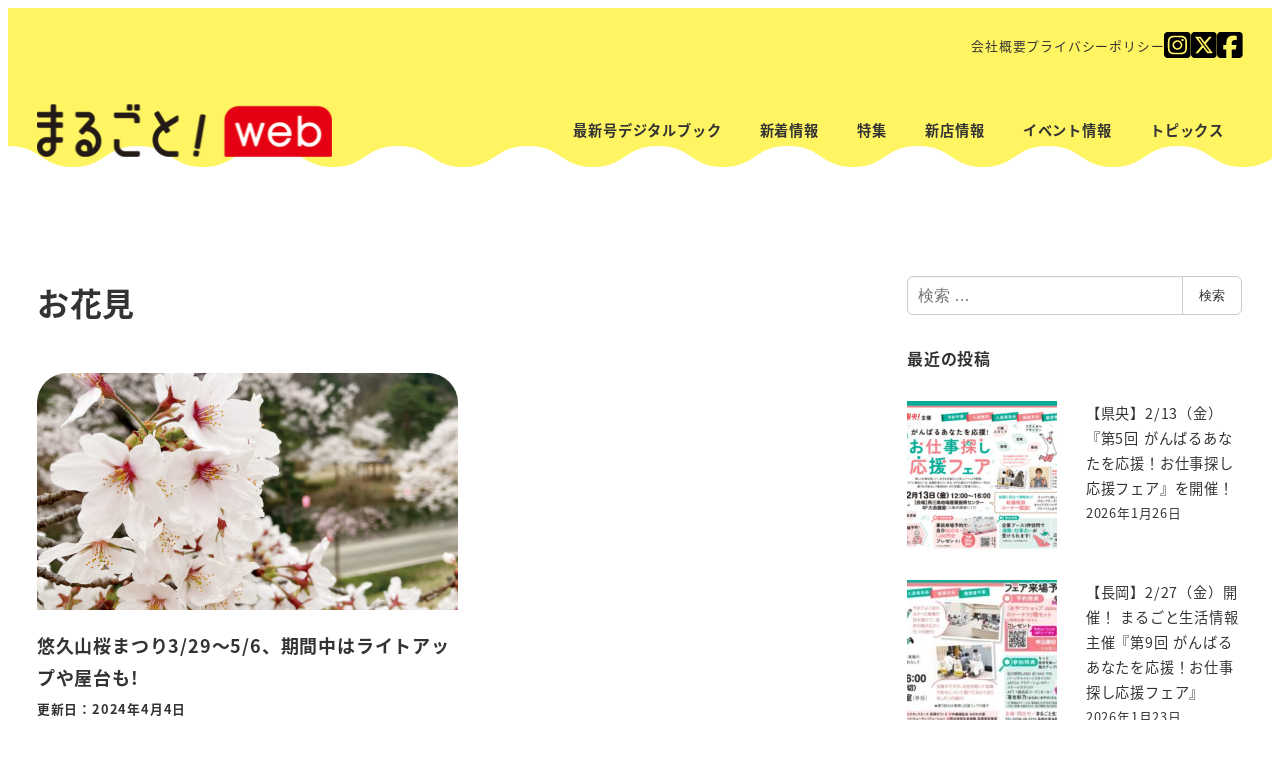

--- FILE ---
content_type: text/html; charset=UTF-8
request_url: https://marugoto-web.s-joho.com/archives/tag/%E3%81%8A%E8%8A%B1%E8%A6%8B
body_size: 19220
content:
<!DOCTYPE html>
<html lang="ja" data-sticky-footer="true" data-scrolled="false">

<head>
			<meta charset="UTF-8">
		<meta name="viewport" content="width=device-width, initial-scale=1, minimum-scale=1, viewport-fit=cover">
		<title>お花見 &#8211; 【公式】まるごとweb｜新潟県の情報メディアサイト</title>
<meta name='robots' content='max-image-preview:large' />
		<meta property="og:title" content="お花見">
		<meta property="og:type" content="blog">
		<meta property="og:url" content="https://marugoto-web.s-joho.com/archives/tag/%e3%81%8a%e8%8a%b1%e8%a6%8b">
		<meta property="og:image" content="">
		<meta property="og:site_name" content="【公式】まるごとweb｜新潟県の情報メディアサイト">
		<meta property="og:description" content="新潟県長岡市、見附市、小千谷市、県央地域のグルメやお買い物、イベントなど耳寄り情報が満載！">
		<meta property="og:locale" content="ja_JP">
				<link rel='dns-prefetch' href='//www.googletagmanager.com' />
<link rel='dns-prefetch' href='//fonts.googleapis.com' />
<link rel="alternate" type="application/rss+xml" title="【公式】まるごとweb｜新潟県の情報メディアサイト &raquo; フィード" href="https://marugoto-web.s-joho.com/feed" />
<link rel="alternate" type="application/rss+xml" title="【公式】まるごとweb｜新潟県の情報メディアサイト &raquo; コメントフィード" href="https://marugoto-web.s-joho.com/comments/feed" />
<script type="text/javascript" id="wpp-js" src="https://marugoto-web.s-joho.com/wp-content/plugins/wordpress-popular-posts/assets/js/wpp.min.js?ver=7.3.6" data-sampling="1" data-sampling-rate="100" data-api-url="https://marugoto-web.s-joho.com/wp-json/wordpress-popular-posts" data-post-id="0" data-token="66f00122f1" data-lang="0" data-debug="0"></script>
		<link rel="profile" href="http://gmpg.org/xfn/11">
				<link rel="alternate" type="application/rss+xml" title="【公式】まるごとweb｜新潟県の情報メディアサイト &raquo; お花見 タグのフィード" href="https://marugoto-web.s-joho.com/archives/tag/%e3%81%8a%e8%8a%b1%e8%a6%8b/feed" />
<style id='wp-img-auto-sizes-contain-inline-css' type='text/css'>
img:is([sizes=auto i],[sizes^="auto," i]){contain-intrinsic-size:3000px 1500px}
/*# sourceURL=wp-img-auto-sizes-contain-inline-css */
</style>
<link rel='stylesheet' id='sbr_styles-css' href='https://marugoto-web.s-joho.com/wp-content/plugins/reviews-feed/assets/css/sbr-styles.css?ver=2.1.0' type='text/css' media='all' />
<link rel='stylesheet' id='sbi_styles-css' href='https://marugoto-web.s-joho.com/wp-content/plugins/instagram-feed/css/sbi-styles.min.css?ver=6.10.0' type='text/css' media='all' />
<link rel='stylesheet' id='slick-carousel-css' href='https://marugoto-web.s-joho.com/wp-content/themes/snow-monkey/vendor/inc2734/wp-awesome-widgets/src/assets/packages/slick-carousel/slick/slick.css?ver=1717142329' type='text/css' media='all' />
<link rel='stylesheet' id='slick-carousel-theme-css' href='https://marugoto-web.s-joho.com/wp-content/themes/snow-monkey/vendor/inc2734/wp-awesome-widgets/src/assets/packages/slick-carousel/slick/slick-theme.css?ver=1717142329' type='text/css' media='all' />
<link rel='stylesheet' id='wp-awesome-widgets-css' href='https://marugoto-web.s-joho.com/wp-content/themes/snow-monkey/vendor/inc2734/wp-awesome-widgets/src/assets/css/app.css?ver=1717142329' type='text/css' media='all' />
<link rel='stylesheet' id='wp-share-buttons-css' href='https://marugoto-web.s-joho.com/wp-content/themes/snow-monkey/vendor/inc2734/wp-share-buttons/src/assets/css/wp-share-buttons.css?ver=1717142329' type='text/css' media='all' />
<link rel='stylesheet' id='wp-like-me-box-css' href='https://marugoto-web.s-joho.com/wp-content/themes/snow-monkey/vendor/inc2734/wp-like-me-box/src/assets/css/wp-like-me-box.css?ver=1717142329' type='text/css' media='all' />
<link rel='stylesheet' id='wp-pure-css-gallery-css' href='https://marugoto-web.s-joho.com/wp-content/themes/snow-monkey/vendor/inc2734/wp-pure-css-gallery/src/assets/css/wp-pure-css-gallery.css?ver=1717142329' type='text/css' media='all' />
<style id='wp-emoji-styles-inline-css' type='text/css'>

	img.wp-smiley, img.emoji {
		display: inline !important;
		border: none !important;
		box-shadow: none !important;
		height: 1em !important;
		width: 1em !important;
		margin: 0 0.07em !important;
		vertical-align: -0.1em !important;
		background: none !important;
		padding: 0 !important;
	}
/*# sourceURL=wp-emoji-styles-inline-css */
</style>
<style id='wp-block-library-inline-css' type='text/css'>
:root{--wp-block-synced-color:#7a00df;--wp-block-synced-color--rgb:122,0,223;--wp-bound-block-color:var(--wp-block-synced-color);--wp-editor-canvas-background:#ddd;--wp-admin-theme-color:#007cba;--wp-admin-theme-color--rgb:0,124,186;--wp-admin-theme-color-darker-10:#006ba1;--wp-admin-theme-color-darker-10--rgb:0,107,160.5;--wp-admin-theme-color-darker-20:#005a87;--wp-admin-theme-color-darker-20--rgb:0,90,135;--wp-admin-border-width-focus:2px}@media (min-resolution:192dpi){:root{--wp-admin-border-width-focus:1.5px}}.wp-element-button{cursor:pointer}:root .has-very-light-gray-background-color{background-color:#eee}:root .has-very-dark-gray-background-color{background-color:#313131}:root .has-very-light-gray-color{color:#eee}:root .has-very-dark-gray-color{color:#313131}:root .has-vivid-green-cyan-to-vivid-cyan-blue-gradient-background{background:linear-gradient(135deg,#00d084,#0693e3)}:root .has-purple-crush-gradient-background{background:linear-gradient(135deg,#34e2e4,#4721fb 50%,#ab1dfe)}:root .has-hazy-dawn-gradient-background{background:linear-gradient(135deg,#faaca8,#dad0ec)}:root .has-subdued-olive-gradient-background{background:linear-gradient(135deg,#fafae1,#67a671)}:root .has-atomic-cream-gradient-background{background:linear-gradient(135deg,#fdd79a,#004a59)}:root .has-nightshade-gradient-background{background:linear-gradient(135deg,#330968,#31cdcf)}:root .has-midnight-gradient-background{background:linear-gradient(135deg,#020381,#2874fc)}:root{--wp--preset--font-size--normal:16px;--wp--preset--font-size--huge:42px}.has-regular-font-size{font-size:1em}.has-larger-font-size{font-size:2.625em}.has-normal-font-size{font-size:var(--wp--preset--font-size--normal)}.has-huge-font-size{font-size:var(--wp--preset--font-size--huge)}.has-text-align-center{text-align:center}.has-text-align-left{text-align:left}.has-text-align-right{text-align:right}.has-fit-text{white-space:nowrap!important}#end-resizable-editor-section{display:none}.aligncenter{clear:both}.items-justified-left{justify-content:flex-start}.items-justified-center{justify-content:center}.items-justified-right{justify-content:flex-end}.items-justified-space-between{justify-content:space-between}.screen-reader-text{border:0;clip-path:inset(50%);height:1px;margin:-1px;overflow:hidden;padding:0;position:absolute;width:1px;word-wrap:normal!important}.screen-reader-text:focus{background-color:#ddd;clip-path:none;color:#444;display:block;font-size:1em;height:auto;left:5px;line-height:normal;padding:15px 23px 14px;text-decoration:none;top:5px;width:auto;z-index:100000}html :where(.has-border-color){border-style:solid}html :where([style*=border-top-color]){border-top-style:solid}html :where([style*=border-right-color]){border-right-style:solid}html :where([style*=border-bottom-color]){border-bottom-style:solid}html :where([style*=border-left-color]){border-left-style:solid}html :where([style*=border-width]){border-style:solid}html :where([style*=border-top-width]){border-top-style:solid}html :where([style*=border-right-width]){border-right-style:solid}html :where([style*=border-bottom-width]){border-bottom-style:solid}html :where([style*=border-left-width]){border-left-style:solid}html :where(img[class*=wp-image-]){height:auto;max-width:100%}:where(figure){margin:0 0 1em}html :where(.is-position-sticky){--wp-admin--admin-bar--position-offset:var(--wp-admin--admin-bar--height,0px)}@media screen and (max-width:600px){html :where(.is-position-sticky){--wp-admin--admin-bar--position-offset:0px}}

/*# sourceURL=wp-block-library-inline-css */
</style><style id='wp-block-heading-inline-css' type='text/css'>
h1:where(.wp-block-heading).has-background,h2:where(.wp-block-heading).has-background,h3:where(.wp-block-heading).has-background,h4:where(.wp-block-heading).has-background,h5:where(.wp-block-heading).has-background,h6:where(.wp-block-heading).has-background{padding:1.25em 2.375em}h1.has-text-align-left[style*=writing-mode]:where([style*=vertical-lr]),h1.has-text-align-right[style*=writing-mode]:where([style*=vertical-rl]),h2.has-text-align-left[style*=writing-mode]:where([style*=vertical-lr]),h2.has-text-align-right[style*=writing-mode]:where([style*=vertical-rl]),h3.has-text-align-left[style*=writing-mode]:where([style*=vertical-lr]),h3.has-text-align-right[style*=writing-mode]:where([style*=vertical-rl]),h4.has-text-align-left[style*=writing-mode]:where([style*=vertical-lr]),h4.has-text-align-right[style*=writing-mode]:where([style*=vertical-rl]),h5.has-text-align-left[style*=writing-mode]:where([style*=vertical-lr]),h5.has-text-align-right[style*=writing-mode]:where([style*=vertical-rl]),h6.has-text-align-left[style*=writing-mode]:where([style*=vertical-lr]),h6.has-text-align-right[style*=writing-mode]:where([style*=vertical-rl]){rotate:180deg}
/*# sourceURL=https://marugoto-web.s-joho.com/wp-includes/blocks/heading/style.min.css */
</style>
<style id='wp-block-image-inline-css' type='text/css'>
.wp-block-image>a,.wp-block-image>figure>a{display:inline-block}.wp-block-image img{box-sizing:border-box;height:auto;max-width:100%;vertical-align:bottom}@media not (prefers-reduced-motion){.wp-block-image img.hide{visibility:hidden}.wp-block-image img.show{animation:show-content-image .4s}}.wp-block-image[style*=border-radius] img,.wp-block-image[style*=border-radius]>a{border-radius:inherit}.wp-block-image.has-custom-border img{box-sizing:border-box}.wp-block-image.aligncenter{text-align:center}.wp-block-image.alignfull>a,.wp-block-image.alignwide>a{width:100%}.wp-block-image.alignfull img,.wp-block-image.alignwide img{height:auto;width:100%}.wp-block-image .aligncenter,.wp-block-image .alignleft,.wp-block-image .alignright,.wp-block-image.aligncenter,.wp-block-image.alignleft,.wp-block-image.alignright{display:table}.wp-block-image .aligncenter>figcaption,.wp-block-image .alignleft>figcaption,.wp-block-image .alignright>figcaption,.wp-block-image.aligncenter>figcaption,.wp-block-image.alignleft>figcaption,.wp-block-image.alignright>figcaption{caption-side:bottom;display:table-caption}.wp-block-image .alignleft{float:left;margin:.5em 1em .5em 0}.wp-block-image .alignright{float:right;margin:.5em 0 .5em 1em}.wp-block-image .aligncenter{margin-left:auto;margin-right:auto}.wp-block-image :where(figcaption){margin-bottom:1em;margin-top:.5em}.wp-block-image.is-style-circle-mask img{border-radius:9999px}@supports ((-webkit-mask-image:none) or (mask-image:none)) or (-webkit-mask-image:none){.wp-block-image.is-style-circle-mask img{border-radius:0;-webkit-mask-image:url('data:image/svg+xml;utf8,<svg viewBox="0 0 100 100" xmlns="http://www.w3.org/2000/svg"><circle cx="50" cy="50" r="50"/></svg>');mask-image:url('data:image/svg+xml;utf8,<svg viewBox="0 0 100 100" xmlns="http://www.w3.org/2000/svg"><circle cx="50" cy="50" r="50"/></svg>');mask-mode:alpha;-webkit-mask-position:center;mask-position:center;-webkit-mask-repeat:no-repeat;mask-repeat:no-repeat;-webkit-mask-size:contain;mask-size:contain}}:root :where(.wp-block-image.is-style-rounded img,.wp-block-image .is-style-rounded img){border-radius:9999px}.wp-block-image figure{margin:0}.wp-lightbox-container{display:flex;flex-direction:column;position:relative}.wp-lightbox-container img{cursor:zoom-in}.wp-lightbox-container img:hover+button{opacity:1}.wp-lightbox-container button{align-items:center;backdrop-filter:blur(16px) saturate(180%);background-color:#5a5a5a40;border:none;border-radius:4px;cursor:zoom-in;display:flex;height:20px;justify-content:center;opacity:0;padding:0;position:absolute;right:16px;text-align:center;top:16px;width:20px;z-index:100}@media not (prefers-reduced-motion){.wp-lightbox-container button{transition:opacity .2s ease}}.wp-lightbox-container button:focus-visible{outline:3px auto #5a5a5a40;outline:3px auto -webkit-focus-ring-color;outline-offset:3px}.wp-lightbox-container button:hover{cursor:pointer;opacity:1}.wp-lightbox-container button:focus{opacity:1}.wp-lightbox-container button:focus,.wp-lightbox-container button:hover,.wp-lightbox-container button:not(:hover):not(:active):not(.has-background){background-color:#5a5a5a40;border:none}.wp-lightbox-overlay{box-sizing:border-box;cursor:zoom-out;height:100vh;left:0;overflow:hidden;position:fixed;top:0;visibility:hidden;width:100%;z-index:100000}.wp-lightbox-overlay .close-button{align-items:center;cursor:pointer;display:flex;justify-content:center;min-height:40px;min-width:40px;padding:0;position:absolute;right:calc(env(safe-area-inset-right) + 16px);top:calc(env(safe-area-inset-top) + 16px);z-index:5000000}.wp-lightbox-overlay .close-button:focus,.wp-lightbox-overlay .close-button:hover,.wp-lightbox-overlay .close-button:not(:hover):not(:active):not(.has-background){background:none;border:none}.wp-lightbox-overlay .lightbox-image-container{height:var(--wp--lightbox-container-height);left:50%;overflow:hidden;position:absolute;top:50%;transform:translate(-50%,-50%);transform-origin:top left;width:var(--wp--lightbox-container-width);z-index:9999999999}.wp-lightbox-overlay .wp-block-image{align-items:center;box-sizing:border-box;display:flex;height:100%;justify-content:center;margin:0;position:relative;transform-origin:0 0;width:100%;z-index:3000000}.wp-lightbox-overlay .wp-block-image img{height:var(--wp--lightbox-image-height);min-height:var(--wp--lightbox-image-height);min-width:var(--wp--lightbox-image-width);width:var(--wp--lightbox-image-width)}.wp-lightbox-overlay .wp-block-image figcaption{display:none}.wp-lightbox-overlay button{background:none;border:none}.wp-lightbox-overlay .scrim{background-color:#fff;height:100%;opacity:.9;position:absolute;width:100%;z-index:2000000}.wp-lightbox-overlay.active{visibility:visible}@media not (prefers-reduced-motion){.wp-lightbox-overlay.active{animation:turn-on-visibility .25s both}.wp-lightbox-overlay.active img{animation:turn-on-visibility .35s both}.wp-lightbox-overlay.show-closing-animation:not(.active){animation:turn-off-visibility .35s both}.wp-lightbox-overlay.show-closing-animation:not(.active) img{animation:turn-off-visibility .25s both}.wp-lightbox-overlay.zoom.active{animation:none;opacity:1;visibility:visible}.wp-lightbox-overlay.zoom.active .lightbox-image-container{animation:lightbox-zoom-in .4s}.wp-lightbox-overlay.zoom.active .lightbox-image-container img{animation:none}.wp-lightbox-overlay.zoom.active .scrim{animation:turn-on-visibility .4s forwards}.wp-lightbox-overlay.zoom.show-closing-animation:not(.active){animation:none}.wp-lightbox-overlay.zoom.show-closing-animation:not(.active) .lightbox-image-container{animation:lightbox-zoom-out .4s}.wp-lightbox-overlay.zoom.show-closing-animation:not(.active) .lightbox-image-container img{animation:none}.wp-lightbox-overlay.zoom.show-closing-animation:not(.active) .scrim{animation:turn-off-visibility .4s forwards}}@keyframes show-content-image{0%{visibility:hidden}99%{visibility:hidden}to{visibility:visible}}@keyframes turn-on-visibility{0%{opacity:0}to{opacity:1}}@keyframes turn-off-visibility{0%{opacity:1;visibility:visible}99%{opacity:0;visibility:visible}to{opacity:0;visibility:hidden}}@keyframes lightbox-zoom-in{0%{transform:translate(calc((-100vw + var(--wp--lightbox-scrollbar-width))/2 + var(--wp--lightbox-initial-left-position)),calc(-50vh + var(--wp--lightbox-initial-top-position))) scale(var(--wp--lightbox-scale))}to{transform:translate(-50%,-50%) scale(1)}}@keyframes lightbox-zoom-out{0%{transform:translate(-50%,-50%) scale(1);visibility:visible}99%{visibility:visible}to{transform:translate(calc((-100vw + var(--wp--lightbox-scrollbar-width))/2 + var(--wp--lightbox-initial-left-position)),calc(-50vh + var(--wp--lightbox-initial-top-position))) scale(var(--wp--lightbox-scale));visibility:hidden}}
/*# sourceURL=https://marugoto-web.s-joho.com/wp-includes/blocks/image/style.min.css */
</style>
<style id='wp-block-latest-posts-inline-css' type='text/css'>
.wp-block-latest-posts{box-sizing:border-box}.wp-block-latest-posts.alignleft{margin-right:2em}.wp-block-latest-posts.alignright{margin-left:2em}.wp-block-latest-posts.wp-block-latest-posts__list{list-style:none}.wp-block-latest-posts.wp-block-latest-posts__list li{clear:both;overflow-wrap:break-word}.wp-block-latest-posts.is-grid{display:flex;flex-wrap:wrap}.wp-block-latest-posts.is-grid li{margin:0 1.25em 1.25em 0;width:100%}@media (min-width:600px){.wp-block-latest-posts.columns-2 li{width:calc(50% - .625em)}.wp-block-latest-posts.columns-2 li:nth-child(2n){margin-right:0}.wp-block-latest-posts.columns-3 li{width:calc(33.33333% - .83333em)}.wp-block-latest-posts.columns-3 li:nth-child(3n){margin-right:0}.wp-block-latest-posts.columns-4 li{width:calc(25% - .9375em)}.wp-block-latest-posts.columns-4 li:nth-child(4n){margin-right:0}.wp-block-latest-posts.columns-5 li{width:calc(20% - 1em)}.wp-block-latest-posts.columns-5 li:nth-child(5n){margin-right:0}.wp-block-latest-posts.columns-6 li{width:calc(16.66667% - 1.04167em)}.wp-block-latest-posts.columns-6 li:nth-child(6n){margin-right:0}}:root :where(.wp-block-latest-posts.is-grid){padding:0}:root :where(.wp-block-latest-posts.wp-block-latest-posts__list){padding-left:0}.wp-block-latest-posts__post-author,.wp-block-latest-posts__post-date{display:block;font-size:.8125em}.wp-block-latest-posts__post-excerpt,.wp-block-latest-posts__post-full-content{margin-bottom:1em;margin-top:.5em}.wp-block-latest-posts__featured-image a{display:inline-block}.wp-block-latest-posts__featured-image img{height:auto;max-width:100%;width:auto}.wp-block-latest-posts__featured-image.alignleft{float:left;margin-right:1em}.wp-block-latest-posts__featured-image.alignright{float:right;margin-left:1em}.wp-block-latest-posts__featured-image.aligncenter{margin-bottom:1em;text-align:center}
/*# sourceURL=https://marugoto-web.s-joho.com/wp-includes/blocks/latest-posts/style.min.css */
</style>
<style id='wp-block-tag-cloud-inline-css' type='text/css'>
.wp-block-tag-cloud{box-sizing:border-box}.wp-block-tag-cloud.aligncenter{justify-content:center;text-align:center}.wp-block-tag-cloud a{display:inline-block;margin-right:5px}.wp-block-tag-cloud span{display:inline-block;margin-left:5px;text-decoration:none}:root :where(.wp-block-tag-cloud.is-style-outline){display:flex;flex-wrap:wrap;gap:1ch}:root :where(.wp-block-tag-cloud.is-style-outline a){border:1px solid;font-size:unset!important;margin-right:0;padding:1ch 2ch;text-decoration:none!important}
/*# sourceURL=https://marugoto-web.s-joho.com/wp-includes/blocks/tag-cloud/style.min.css */
</style>
<style id='wp-block-paragraph-inline-css' type='text/css'>
.is-small-text{font-size:.875em}.is-regular-text{font-size:1em}.is-large-text{font-size:2.25em}.is-larger-text{font-size:3em}.has-drop-cap:not(:focus):first-letter{float:left;font-size:8.4em;font-style:normal;font-weight:100;line-height:.68;margin:.05em .1em 0 0;text-transform:uppercase}body.rtl .has-drop-cap:not(:focus):first-letter{float:none;margin-left:.1em}p.has-drop-cap.has-background{overflow:hidden}:root :where(p.has-background){padding:1.25em 2.375em}:where(p.has-text-color:not(.has-link-color)) a{color:inherit}p.has-text-align-left[style*="writing-mode:vertical-lr"],p.has-text-align-right[style*="writing-mode:vertical-rl"]{rotate:180deg}
/*# sourceURL=https://marugoto-web.s-joho.com/wp-includes/blocks/paragraph/style.min.css */
</style>
<style id='global-styles-inline-css' type='text/css'>
:root{--wp--preset--aspect-ratio--square: 1;--wp--preset--aspect-ratio--4-3: 4/3;--wp--preset--aspect-ratio--3-4: 3/4;--wp--preset--aspect-ratio--3-2: 3/2;--wp--preset--aspect-ratio--2-3: 2/3;--wp--preset--aspect-ratio--16-9: 16/9;--wp--preset--aspect-ratio--9-16: 9/16;--wp--preset--color--black: #000000;--wp--preset--color--cyan-bluish-gray: #abb8c3;--wp--preset--color--white: #ffffff;--wp--preset--color--pale-pink: #f78da7;--wp--preset--color--vivid-red: #cf2e2e;--wp--preset--color--luminous-vivid-orange: #ff6900;--wp--preset--color--luminous-vivid-amber: #fcb900;--wp--preset--color--light-green-cyan: #7bdcb5;--wp--preset--color--vivid-green-cyan: #00d084;--wp--preset--color--pale-cyan-blue: #8ed1fc;--wp--preset--color--vivid-cyan-blue: #0693e3;--wp--preset--color--vivid-purple: #9b51e0;--wp--preset--color--sm-accent: var(--accent-color);--wp--preset--color--sm-sub-accent: var(--sub-accent-color);--wp--preset--color--sm-text: var(--_color-text);--wp--preset--color--sm-text-alt: var(--_color-white);--wp--preset--color--sm-lightest-gray: var(--_lightest-color-gray);--wp--preset--color--sm-lighter-gray: var(--_lighter-color-gray);--wp--preset--color--sm-light-gray: var(--_light-color-gray);--wp--preset--color--sm-gray: var(--_color-gray);--wp--preset--color--sm-dark-gray: var(--_dark-color-gray);--wp--preset--color--sm-darker-gray: var(--_darker-color-gray);--wp--preset--color--sm-darkest-gray: var(--_darkest-color-gray);--wp--preset--gradient--vivid-cyan-blue-to-vivid-purple: linear-gradient(135deg,rgb(6,147,227) 0%,rgb(155,81,224) 100%);--wp--preset--gradient--light-green-cyan-to-vivid-green-cyan: linear-gradient(135deg,rgb(122,220,180) 0%,rgb(0,208,130) 100%);--wp--preset--gradient--luminous-vivid-amber-to-luminous-vivid-orange: linear-gradient(135deg,rgb(252,185,0) 0%,rgb(255,105,0) 100%);--wp--preset--gradient--luminous-vivid-orange-to-vivid-red: linear-gradient(135deg,rgb(255,105,0) 0%,rgb(207,46,46) 100%);--wp--preset--gradient--very-light-gray-to-cyan-bluish-gray: linear-gradient(135deg,rgb(238,238,238) 0%,rgb(169,184,195) 100%);--wp--preset--gradient--cool-to-warm-spectrum: linear-gradient(135deg,rgb(74,234,220) 0%,rgb(151,120,209) 20%,rgb(207,42,186) 40%,rgb(238,44,130) 60%,rgb(251,105,98) 80%,rgb(254,248,76) 100%);--wp--preset--gradient--blush-light-purple: linear-gradient(135deg,rgb(255,206,236) 0%,rgb(152,150,240) 100%);--wp--preset--gradient--blush-bordeaux: linear-gradient(135deg,rgb(254,205,165) 0%,rgb(254,45,45) 50%,rgb(107,0,62) 100%);--wp--preset--gradient--luminous-dusk: linear-gradient(135deg,rgb(255,203,112) 0%,rgb(199,81,192) 50%,rgb(65,88,208) 100%);--wp--preset--gradient--pale-ocean: linear-gradient(135deg,rgb(255,245,203) 0%,rgb(182,227,212) 50%,rgb(51,167,181) 100%);--wp--preset--gradient--electric-grass: linear-gradient(135deg,rgb(202,248,128) 0%,rgb(113,206,126) 100%);--wp--preset--gradient--midnight: linear-gradient(135deg,rgb(2,3,129) 0%,rgb(40,116,252) 100%);--wp--preset--font-size--small: 13px;--wp--preset--font-size--medium: 20px;--wp--preset--font-size--large: 36px;--wp--preset--font-size--x-large: 42px;--wp--preset--font-size--sm-xs: 0.8rem;--wp--preset--font-size--sm-s: 0.88rem;--wp--preset--font-size--sm-m: 1rem;--wp--preset--font-size--sm-l: 1.14rem;--wp--preset--font-size--sm-xl: 1.33rem;--wp--preset--font-size--sm-2-xl: 1.6rem;--wp--preset--font-size--sm-3-xl: 2rem;--wp--preset--font-size--sm-4-xl: 2.66rem;--wp--preset--font-size--sm-5-xl: 4rem;--wp--preset--font-size--sm-6-xl: 8rem;--wp--preset--spacing--20: var(--_s-2);--wp--preset--spacing--30: var(--_s-1);--wp--preset--spacing--40: var(--_s1);--wp--preset--spacing--50: var(--_s2);--wp--preset--spacing--60: var(--_s3);--wp--preset--spacing--70: var(--_s4);--wp--preset--spacing--80: var(--_s5);--wp--preset--shadow--natural: 6px 6px 9px rgba(0, 0, 0, 0.2);--wp--preset--shadow--deep: 12px 12px 50px rgba(0, 0, 0, 0.4);--wp--preset--shadow--sharp: 6px 6px 0px rgba(0, 0, 0, 0.2);--wp--preset--shadow--outlined: 6px 6px 0px -3px rgb(255, 255, 255), 6px 6px rgb(0, 0, 0);--wp--preset--shadow--crisp: 6px 6px 0px rgb(0, 0, 0);--wp--custom--slim-width: 46rem;--wp--custom--content-max-width: var(--_global--container-max-width);--wp--custom--content-width: var(--wp--custom--content-max-width);--wp--custom--content-wide-width: calc(var(--wp--custom--content-width) + 240px);--wp--custom--has-sidebar-main-basis: var(--wp--custom--slim-width);--wp--custom--has-sidebar-sidebar-basis: 336px;}:root { --wp--style--global--content-size: var(--wp--custom--content-width);--wp--style--global--wide-size: var(--wp--custom--content-wide-width); }:where(body) { margin: 0; }.wp-site-blocks > .alignleft { float: left; margin-right: 2em; }.wp-site-blocks > .alignright { float: right; margin-left: 2em; }.wp-site-blocks > .aligncenter { justify-content: center; margin-left: auto; margin-right: auto; }:where(.wp-site-blocks) > * { margin-block-start: var(--_margin1); margin-block-end: 0; }:where(.wp-site-blocks) > :first-child { margin-block-start: 0; }:where(.wp-site-blocks) > :last-child { margin-block-end: 0; }:root { --wp--style--block-gap: var(--_margin1); }:root :where(.is-layout-flow) > :first-child{margin-block-start: 0;}:root :where(.is-layout-flow) > :last-child{margin-block-end: 0;}:root :where(.is-layout-flow) > *{margin-block-start: var(--_margin1);margin-block-end: 0;}:root :where(.is-layout-constrained) > :first-child{margin-block-start: 0;}:root :where(.is-layout-constrained) > :last-child{margin-block-end: 0;}:root :where(.is-layout-constrained) > *{margin-block-start: var(--_margin1);margin-block-end: 0;}:root :where(.is-layout-flex){gap: var(--_margin1);}:root :where(.is-layout-grid){gap: var(--_margin1);}.is-layout-flow > .alignleft{float: left;margin-inline-start: 0;margin-inline-end: 2em;}.is-layout-flow > .alignright{float: right;margin-inline-start: 2em;margin-inline-end: 0;}.is-layout-flow > .aligncenter{margin-left: auto !important;margin-right: auto !important;}.is-layout-constrained > .alignleft{float: left;margin-inline-start: 0;margin-inline-end: 2em;}.is-layout-constrained > .alignright{float: right;margin-inline-start: 2em;margin-inline-end: 0;}.is-layout-constrained > .aligncenter{margin-left: auto !important;margin-right: auto !important;}.is-layout-constrained > :where(:not(.alignleft):not(.alignright):not(.alignfull)){max-width: var(--wp--style--global--content-size);margin-left: auto !important;margin-right: auto !important;}.is-layout-constrained > .alignwide{max-width: var(--wp--style--global--wide-size);}body .is-layout-flex{display: flex;}.is-layout-flex{flex-wrap: wrap;align-items: center;}.is-layout-flex > :is(*, div){margin: 0;}body .is-layout-grid{display: grid;}.is-layout-grid > :is(*, div){margin: 0;}body{padding-top: 0px;padding-right: 0px;padding-bottom: 0px;padding-left: 0px;}a:where(:not(.wp-element-button)){color: var(--wp--preset--color--sm-accent);text-decoration: underline;}:root :where(.wp-element-button, .wp-block-button__link){background-color: var(--wp--preset--color--sm-accent);border-radius: var(--_global--border-radius);border-width: 0;color: var(--wp--preset--color--sm-text-alt);font-family: inherit;font-size: inherit;font-style: inherit;font-weight: inherit;letter-spacing: inherit;line-height: inherit;padding-top: calc(var(--_padding-1) * .5);padding-right: var(--_padding-1);padding-bottom: calc(var(--_padding-1) * .5);padding-left: var(--_padding-1);text-decoration: none;text-transform: inherit;}.has-black-color{color: var(--wp--preset--color--black) !important;}.has-cyan-bluish-gray-color{color: var(--wp--preset--color--cyan-bluish-gray) !important;}.has-white-color{color: var(--wp--preset--color--white) !important;}.has-pale-pink-color{color: var(--wp--preset--color--pale-pink) !important;}.has-vivid-red-color{color: var(--wp--preset--color--vivid-red) !important;}.has-luminous-vivid-orange-color{color: var(--wp--preset--color--luminous-vivid-orange) !important;}.has-luminous-vivid-amber-color{color: var(--wp--preset--color--luminous-vivid-amber) !important;}.has-light-green-cyan-color{color: var(--wp--preset--color--light-green-cyan) !important;}.has-vivid-green-cyan-color{color: var(--wp--preset--color--vivid-green-cyan) !important;}.has-pale-cyan-blue-color{color: var(--wp--preset--color--pale-cyan-blue) !important;}.has-vivid-cyan-blue-color{color: var(--wp--preset--color--vivid-cyan-blue) !important;}.has-vivid-purple-color{color: var(--wp--preset--color--vivid-purple) !important;}.has-sm-accent-color{color: var(--wp--preset--color--sm-accent) !important;}.has-sm-sub-accent-color{color: var(--wp--preset--color--sm-sub-accent) !important;}.has-sm-text-color{color: var(--wp--preset--color--sm-text) !important;}.has-sm-text-alt-color{color: var(--wp--preset--color--sm-text-alt) !important;}.has-sm-lightest-gray-color{color: var(--wp--preset--color--sm-lightest-gray) !important;}.has-sm-lighter-gray-color{color: var(--wp--preset--color--sm-lighter-gray) !important;}.has-sm-light-gray-color{color: var(--wp--preset--color--sm-light-gray) !important;}.has-sm-gray-color{color: var(--wp--preset--color--sm-gray) !important;}.has-sm-dark-gray-color{color: var(--wp--preset--color--sm-dark-gray) !important;}.has-sm-darker-gray-color{color: var(--wp--preset--color--sm-darker-gray) !important;}.has-sm-darkest-gray-color{color: var(--wp--preset--color--sm-darkest-gray) !important;}.has-black-background-color{background-color: var(--wp--preset--color--black) !important;}.has-cyan-bluish-gray-background-color{background-color: var(--wp--preset--color--cyan-bluish-gray) !important;}.has-white-background-color{background-color: var(--wp--preset--color--white) !important;}.has-pale-pink-background-color{background-color: var(--wp--preset--color--pale-pink) !important;}.has-vivid-red-background-color{background-color: var(--wp--preset--color--vivid-red) !important;}.has-luminous-vivid-orange-background-color{background-color: var(--wp--preset--color--luminous-vivid-orange) !important;}.has-luminous-vivid-amber-background-color{background-color: var(--wp--preset--color--luminous-vivid-amber) !important;}.has-light-green-cyan-background-color{background-color: var(--wp--preset--color--light-green-cyan) !important;}.has-vivid-green-cyan-background-color{background-color: var(--wp--preset--color--vivid-green-cyan) !important;}.has-pale-cyan-blue-background-color{background-color: var(--wp--preset--color--pale-cyan-blue) !important;}.has-vivid-cyan-blue-background-color{background-color: var(--wp--preset--color--vivid-cyan-blue) !important;}.has-vivid-purple-background-color{background-color: var(--wp--preset--color--vivid-purple) !important;}.has-sm-accent-background-color{background-color: var(--wp--preset--color--sm-accent) !important;}.has-sm-sub-accent-background-color{background-color: var(--wp--preset--color--sm-sub-accent) !important;}.has-sm-text-background-color{background-color: var(--wp--preset--color--sm-text) !important;}.has-sm-text-alt-background-color{background-color: var(--wp--preset--color--sm-text-alt) !important;}.has-sm-lightest-gray-background-color{background-color: var(--wp--preset--color--sm-lightest-gray) !important;}.has-sm-lighter-gray-background-color{background-color: var(--wp--preset--color--sm-lighter-gray) !important;}.has-sm-light-gray-background-color{background-color: var(--wp--preset--color--sm-light-gray) !important;}.has-sm-gray-background-color{background-color: var(--wp--preset--color--sm-gray) !important;}.has-sm-dark-gray-background-color{background-color: var(--wp--preset--color--sm-dark-gray) !important;}.has-sm-darker-gray-background-color{background-color: var(--wp--preset--color--sm-darker-gray) !important;}.has-sm-darkest-gray-background-color{background-color: var(--wp--preset--color--sm-darkest-gray) !important;}.has-black-border-color{border-color: var(--wp--preset--color--black) !important;}.has-cyan-bluish-gray-border-color{border-color: var(--wp--preset--color--cyan-bluish-gray) !important;}.has-white-border-color{border-color: var(--wp--preset--color--white) !important;}.has-pale-pink-border-color{border-color: var(--wp--preset--color--pale-pink) !important;}.has-vivid-red-border-color{border-color: var(--wp--preset--color--vivid-red) !important;}.has-luminous-vivid-orange-border-color{border-color: var(--wp--preset--color--luminous-vivid-orange) !important;}.has-luminous-vivid-amber-border-color{border-color: var(--wp--preset--color--luminous-vivid-amber) !important;}.has-light-green-cyan-border-color{border-color: var(--wp--preset--color--light-green-cyan) !important;}.has-vivid-green-cyan-border-color{border-color: var(--wp--preset--color--vivid-green-cyan) !important;}.has-pale-cyan-blue-border-color{border-color: var(--wp--preset--color--pale-cyan-blue) !important;}.has-vivid-cyan-blue-border-color{border-color: var(--wp--preset--color--vivid-cyan-blue) !important;}.has-vivid-purple-border-color{border-color: var(--wp--preset--color--vivid-purple) !important;}.has-sm-accent-border-color{border-color: var(--wp--preset--color--sm-accent) !important;}.has-sm-sub-accent-border-color{border-color: var(--wp--preset--color--sm-sub-accent) !important;}.has-sm-text-border-color{border-color: var(--wp--preset--color--sm-text) !important;}.has-sm-text-alt-border-color{border-color: var(--wp--preset--color--sm-text-alt) !important;}.has-sm-lightest-gray-border-color{border-color: var(--wp--preset--color--sm-lightest-gray) !important;}.has-sm-lighter-gray-border-color{border-color: var(--wp--preset--color--sm-lighter-gray) !important;}.has-sm-light-gray-border-color{border-color: var(--wp--preset--color--sm-light-gray) !important;}.has-sm-gray-border-color{border-color: var(--wp--preset--color--sm-gray) !important;}.has-sm-dark-gray-border-color{border-color: var(--wp--preset--color--sm-dark-gray) !important;}.has-sm-darker-gray-border-color{border-color: var(--wp--preset--color--sm-darker-gray) !important;}.has-sm-darkest-gray-border-color{border-color: var(--wp--preset--color--sm-darkest-gray) !important;}.has-vivid-cyan-blue-to-vivid-purple-gradient-background{background: var(--wp--preset--gradient--vivid-cyan-blue-to-vivid-purple) !important;}.has-light-green-cyan-to-vivid-green-cyan-gradient-background{background: var(--wp--preset--gradient--light-green-cyan-to-vivid-green-cyan) !important;}.has-luminous-vivid-amber-to-luminous-vivid-orange-gradient-background{background: var(--wp--preset--gradient--luminous-vivid-amber-to-luminous-vivid-orange) !important;}.has-luminous-vivid-orange-to-vivid-red-gradient-background{background: var(--wp--preset--gradient--luminous-vivid-orange-to-vivid-red) !important;}.has-very-light-gray-to-cyan-bluish-gray-gradient-background{background: var(--wp--preset--gradient--very-light-gray-to-cyan-bluish-gray) !important;}.has-cool-to-warm-spectrum-gradient-background{background: var(--wp--preset--gradient--cool-to-warm-spectrum) !important;}.has-blush-light-purple-gradient-background{background: var(--wp--preset--gradient--blush-light-purple) !important;}.has-blush-bordeaux-gradient-background{background: var(--wp--preset--gradient--blush-bordeaux) !important;}.has-luminous-dusk-gradient-background{background: var(--wp--preset--gradient--luminous-dusk) !important;}.has-pale-ocean-gradient-background{background: var(--wp--preset--gradient--pale-ocean) !important;}.has-electric-grass-gradient-background{background: var(--wp--preset--gradient--electric-grass) !important;}.has-midnight-gradient-background{background: var(--wp--preset--gradient--midnight) !important;}.has-small-font-size{font-size: var(--wp--preset--font-size--small) !important;}.has-medium-font-size{font-size: var(--wp--preset--font-size--medium) !important;}.has-large-font-size{font-size: var(--wp--preset--font-size--large) !important;}.has-x-large-font-size{font-size: var(--wp--preset--font-size--x-large) !important;}.has-sm-xs-font-size{font-size: var(--wp--preset--font-size--sm-xs) !important;}.has-sm-s-font-size{font-size: var(--wp--preset--font-size--sm-s) !important;}.has-sm-m-font-size{font-size: var(--wp--preset--font-size--sm-m) !important;}.has-sm-l-font-size{font-size: var(--wp--preset--font-size--sm-l) !important;}.has-sm-xl-font-size{font-size: var(--wp--preset--font-size--sm-xl) !important;}.has-sm-2-xl-font-size{font-size: var(--wp--preset--font-size--sm-2-xl) !important;}.has-sm-3-xl-font-size{font-size: var(--wp--preset--font-size--sm-3-xl) !important;}.has-sm-4-xl-font-size{font-size: var(--wp--preset--font-size--sm-4-xl) !important;}.has-sm-5-xl-font-size{font-size: var(--wp--preset--font-size--sm-5-xl) !important;}.has-sm-6-xl-font-size{font-size: var(--wp--preset--font-size--sm-6-xl) !important;}
/*# sourceURL=global-styles-inline-css */
</style>

<link rel='stylesheet' id='wp-oembed-blog-card-css' href='https://marugoto-web.s-joho.com/wp-content/themes/snow-monkey/vendor/inc2734/wp-oembed-blog-card/src/assets/css/app.css?ver=1717142329' type='text/css' media='all' />
<link rel='stylesheet' id='my-block-css-css' href='https://marugoto-web.s-joho.com/wp-content/themes/snow-monkey/../../plugins/my-snow-monkey/my-block.css?ver=6.9' type='text/css' media='all' />
<link rel='stylesheet' id='spider-css' href='https://marugoto-web.s-joho.com/wp-content/plugins/snow-monkey-blocks/dist/packages/spider/dist/css/spider.css?ver=1768960816' type='text/css' media='all' />
<link rel='stylesheet' id='snow-monkey-blocks-css' href='https://marugoto-web.s-joho.com/wp-content/plugins/snow-monkey-blocks/dist/css/blocks.css?ver=1768960816' type='text/css' media='all' />
<link rel='stylesheet' id='snow-monkey-app-css' href='https://marugoto-web.s-joho.com/wp-content/themes/snow-monkey/assets/css/app/app.css?ver=1717142329' type='text/css' media='all' />
<style id='snow-monkey-app-inline-css' type='text/css'>
@font-face { font-family: "Noto Sans JP"; font-style: normal; font-weight: 400; src: url("https://marugoto-web.s-joho.com/wp-content/themes/snow-monkey/assets/fonts/NotoSansJP-Regular.woff2") format("woff2"); }@font-face { font-family: "Noto Sans JP"; font-style: normal; font-weight: 700; src: url("https://marugoto-web.s-joho.com/wp-content/themes/snow-monkey/assets/fonts/NotoSansJP-Bold.woff2") format("woff2"); }@font-face { font-family: "Noto Serif JP"; font-style: normal; font-weight: 400; src: url("https://marugoto-web.s-joho.com/wp-content/themes/snow-monkey/assets/fonts/NotoSerifJP-Regular.woff2") format("woff2"); }@font-face { font-family: "Noto Serif JP"; font-style: normal; font-weight: 700; src: url("https://marugoto-web.s-joho.com/wp-content/themes/snow-monkey/assets/fonts/NotoSerifJP-Bold.woff2") format("woff2"); }@font-face { font-family: "M PLUS 1p"; font-style: normal; font-weight: 400; src: url("https://marugoto-web.s-joho.com/wp-content/themes/snow-monkey/assets/fonts/MPLUS1p-Regular.woff2") format("woff2"); }@font-face { font-family: "M PLUS 1p"; font-style: normal; font-weight: 700; src: url("https://marugoto-web.s-joho.com/wp-content/themes/snow-monkey/assets/fonts/MPLUS1p-Bold.woff2") format("woff2"); }@font-face { font-family: "M PLUS Rounded 1c"; font-style: normal; font-weight: 400; src: url("https://marugoto-web.s-joho.com/wp-content/themes/snow-monkey/assets/fonts/MPLUSRounded1c-Regular.woff2") format("woff2"); }@font-face { font-family: "M PLUS Rounded 1c"; font-style: normal; font-weight: 700; src: url("https://marugoto-web.s-joho.com/wp-content/themes/snow-monkey/assets/fonts/MPLUSRounded1c-Bold.woff2") format("woff2"); }@font-face { font-family: "BIZ UDPGothic"; font-style: normal; font-weight: 400; src: url("https://marugoto-web.s-joho.com/wp-content/themes/snow-monkey/assets/fonts/BIZUDPGothic-Regular.woff2") format("woff2"); }@font-face { font-family: "BIZ UDPGothic"; font-style: normal; font-weight: 700; src: url("https://marugoto-web.s-joho.com/wp-content/themes/snow-monkey/assets/fonts/BIZUDPGothic-Bold.woff2") format("woff2"); }@font-face { font-family: "BIZ UDPMincho"; font-style: normal; font-weight: 400; src: url("https://marugoto-web.s-joho.com/wp-content/themes/snow-monkey/assets/fonts/BIZUDPMincho-Regular.woff2") format("woff2"); }@font-face { font-family: "BIZ UDPMincho"; font-style: normal; font-weight: 700; src: url("https://marugoto-web.s-joho.com/wp-content/themes/snow-monkey/assets/fonts/BIZUDPMincho-Bold.woff2") format("woff2"); }
:root { --_margin-scale: 1;--_space: 1.8rem;--_space-unitless: 1.8;--accent-color: #e60012;--wp--preset--color--accent-color: var(--accent-color);--dark-accent-color: #80000a;--light-accent-color: #ff4d5b;--lighter-accent-color: #ff929a;--lightest-accent-color: #ffa4ab;--sub-accent-color: #707593;--wp--preset--color--sub-accent-color: var(--sub-accent-color);--dark-sub-accent-color: #444759;--light-sub-accent-color: #aaadbf;--lighter-sub-accent-color: #d1d3dd;--lightest-sub-accent-color: #dcdde4;--_half-leading: 0.4;--font-family: "Noto Sans JP",sans-serif;--_global--font-family: var(--font-family);--_global--font-size-px: 16px }
@media not all and (min-width: 1024px) { :root { --_global--container-margin: var(--_s-1) } }
html { letter-spacing: 0.05rem }
input[type="email"],input[type="number"],input[type="password"],input[type="search"],input[type="tel"],input[type="text"],input[type="url"],textarea { font-size: 16px }
.p-infobar__inner { background-color: #e60012 }
.p-infobar__content { color: #333333 }
/*# sourceURL=snow-monkey-app-inline-css */
</style>
<link rel='stylesheet' id='snow-monkey-editor-css' href='https://marugoto-web.s-joho.com/wp-content/plugins/snow-monkey-editor/dist/css/app.css?ver=1763733621' type='text/css' media='all' />
<link rel='stylesheet' id='snow-monkey-editor@front-css' href='https://marugoto-web.s-joho.com/wp-content/plugins/snow-monkey-editor/dist/css/front.css?ver=1763733621' type='text/css' media='all' />
<link rel='stylesheet' id='snow-monkey-forms-css' href='https://marugoto-web.s-joho.com/wp-content/plugins/snow-monkey-forms/dist/css/app.css?ver=1769565686' type='text/css' media='all' />
<link rel='stylesheet' id='snow-monkey-snow-monkey-forms-app-css' href='https://marugoto-web.s-joho.com/wp-content/themes/snow-monkey/assets/css/dependency/snow-monkey-forms/app.css?ver=1717142329' type='text/css' media='all' />
<link rel='stylesheet' id='snow-monkey-snow-monkey-forms-theme-css' href='https://marugoto-web.s-joho.com/wp-content/themes/snow-monkey/assets/css/dependency/snow-monkey-forms/app-theme.css?ver=1717142329' type='text/css' media='all' />
<link rel='stylesheet' id='snow-monkey-snow-monkey-blocks-app-css' href='https://marugoto-web.s-joho.com/wp-content/themes/snow-monkey/assets/css/dependency/snow-monkey-blocks/app.css?ver=1717142329' type='text/css' media='all' />
<link rel='stylesheet' id='snow-monkey-snow-monkey-blocks-theme-css' href='https://marugoto-web.s-joho.com/wp-content/themes/snow-monkey/assets/css/dependency/snow-monkey-blocks/app-theme.css?ver=1717142329' type='text/css' media='all' />
<link rel='stylesheet' id='snow-monkey-blocks-spider-slider-style-css' href='https://marugoto-web.s-joho.com/wp-content/plugins/snow-monkey-blocks/dist/blocks/spider-slider/style-index.css?ver=1768960816' type='text/css' media='all' />
<link rel='stylesheet' id='snow-monkey-theme-css' href='https://marugoto-web.s-joho.com/wp-content/themes/snow-monkey/assets/css/app/app-theme.css?ver=1717142329' type='text/css' media='all' />
<style id='snow-monkey-theme-inline-css' type='text/css'>
:root { --entry-content-h2-background-color: #f7f7f7;--entry-content-h2-padding: calc(var(--_space) * 0.25) calc(var(--_space) * 0.25) calc(var(--_space) * 0.25) calc(var(--_space) * 0.5);--entry-content-h3-border-bottom: 1px solid #eee;--entry-content-h3-padding: 0 0 calc(var(--_space) * 0.25) }
body { --entry-content-h2-border-left: 1px solid var(--wp--preset--color--sm-accent) }
/*# sourceURL=snow-monkey-theme-inline-css */
</style>
<style id='snow-monkey-inline-css' type='text/css'>
.c-site-branding__title .custom-logo { width: 147px; }@media (min-width: 64em) { .c-site-branding__title .custom-logo { width: 295px; } }
/*# sourceURL=snow-monkey-inline-css */
</style>
<link rel='stylesheet' id='my-snow-monkey-css' href='https://marugoto-web.s-joho.com/wp-content/plugins/my-snow-monkey/style.css?ver=1760602044' type='text/css' media='all' />
<link rel='stylesheet' id='slickcss-css' href='https://marugoto-web.s-joho.com/wp-content/plugins/my-snow-monkey/assets/slick/slick.css?ver=1731998315' type='text/css' media='all' />
<link rel='stylesheet' id='google-web-style-css' href='//fonts.googleapis.com/css2?family=Pacifico&#038;display=swap&#038;ver=6.9' type='text/css' media='all' />
<link rel='stylesheet' id='snow-monkey-blocks-background-parallax-css' href='https://marugoto-web.s-joho.com/wp-content/plugins/snow-monkey-blocks/dist/css/background-parallax.css?ver=1768960816' type='text/css' media='all' />
<link rel='stylesheet' id='snow-monkey-editor@view-css' href='https://marugoto-web.s-joho.com/wp-content/plugins/snow-monkey-editor/dist/css/view.css?ver=1763733621' type='text/css' media='all' />
<link rel='stylesheet' id='snow-monkey-custom-widgets-app-css' href='https://marugoto-web.s-joho.com/wp-content/themes/snow-monkey/assets/css/custom-widgets/app.css?ver=1717142329' type='text/css' media='all' />
<link rel='stylesheet' id='snow-monkey-custom-widgets-theme-css' href='https://marugoto-web.s-joho.com/wp-content/themes/snow-monkey/assets/css/custom-widgets/app-theme.css?ver=1717142329' type='text/css' media='all' />
<style id='snow-monkey-custom-widgets-inline-css' type='text/css'>
.wpaw-site-branding__logo .custom-logo { width: 147px; }@media (min-width: 64em) { .wpaw-site-branding__logo .custom-logo { width: 295px; } }
/*# sourceURL=snow-monkey-custom-widgets-inline-css */
</style>
<link rel='stylesheet' id='snow-monkey-block-library-app-css' href='https://marugoto-web.s-joho.com/wp-content/themes/snow-monkey/assets/css/block-library/app.css?ver=1717142329' type='text/css' media='all' />
<link rel='stylesheet' id='snow-monkey-block-library-theme-css' href='https://marugoto-web.s-joho.com/wp-content/themes/snow-monkey/assets/css/block-library/app-theme.css?ver=1717142329' type='text/css' media='all' />
<script type="text/javascript" id="wp-oembed-blog-card-js-extra">
/* <![CDATA[ */
var WP_OEMBED_BLOG_CARD = {"endpoint":"https://marugoto-web.s-joho.com/wp-json/wp-oembed-blog-card/v1"};
//# sourceURL=wp-oembed-blog-card-js-extra
/* ]]> */
</script>
<script type="text/javascript" src="https://marugoto-web.s-joho.com/wp-content/themes/snow-monkey/vendor/inc2734/wp-oembed-blog-card/src/assets/js/app.js?ver=1717142329" id="wp-oembed-blog-card-js" defer="defer" data-wp-strategy="defer"></script>
<script type="text/javascript" id="wp-share-buttons-js-extra">
/* <![CDATA[ */
var inc2734_wp_share_buttons = {"copy_success":"\u30b3\u30d4\u30fc\u3057\u307e\u3057\u305f\uff01","copy_failed":"\u30b3\u30d4\u30fc\u306b\u5931\u6557\u3057\u307e\u3057\u305f\uff01"};
//# sourceURL=wp-share-buttons-js-extra
/* ]]> */
</script>
<script type="text/javascript" src="https://marugoto-web.s-joho.com/wp-content/themes/snow-monkey/vendor/inc2734/wp-share-buttons/src/assets/js/wp-share-buttons.js?ver=1717142329" id="wp-share-buttons-js" defer="defer" data-wp-strategy="defer"></script>
<script type="text/javascript" src="https://marugoto-web.s-joho.com/wp-content/themes/snow-monkey/vendor/inc2734/wp-contents-outline/src/assets/packages/@inc2734/contents-outline/dist/index.js?ver=1717142329" id="contents-outline-js" defer="defer" data-wp-strategy="defer"></script>
<script type="text/javascript" src="https://marugoto-web.s-joho.com/wp-content/themes/snow-monkey/vendor/inc2734/wp-contents-outline/src/assets/js/app.js?ver=1717142329" id="wp-contents-outline-js" defer="defer" data-wp-strategy="defer"></script>
<script type="text/javascript" src="https://marugoto-web.s-joho.com/wp-content/themes/snow-monkey/../../plugins/my-snow-monkey/my-block.js?ver=6.9" id="my-block-js-js"></script>
<script type="text/javascript" src="https://marugoto-web.s-joho.com/wp-content/plugins/snow-monkey-blocks/dist/packages/spider/dist/js/spider.js?ver=1768960816" id="spider-js" defer="defer" data-wp-strategy="defer"></script>
<script type="text/javascript" src="https://marugoto-web.s-joho.com/wp-content/themes/snow-monkey/assets/js/dependency/snow-monkey-blocks/app.js?ver=1717142329" id="snow-monkey-snow-monkey-blocks-js" defer="defer" data-wp-strategy="defer"></script>
<script type="text/javascript" src="https://marugoto-web.s-joho.com/wp-includes/js/jquery/jquery.min.js?ver=3.7.1" id="jquery-core-js"></script>
<script type="text/javascript" src="https://marugoto-web.s-joho.com/wp-includes/js/jquery/jquery-migrate.min.js?ver=3.4.1" id="jquery-migrate-js"></script>
<script type="text/javascript" src="https://marugoto-web.s-joho.com/wp-content/plugins/my-snow-monkey/assets/slick/slick.min.js?ver=6.9" id="slick-js"></script>
<script type="text/javascript" src="https://marugoto-web.s-joho.com/wp-content/plugins/snow-monkey-editor/dist/js/app.js?ver=1763733621" id="snow-monkey-editor-js" defer="defer" data-wp-strategy="defer"></script>
<script type="text/javascript" src="https://marugoto-web.s-joho.com/wp-content/themes/snow-monkey/assets/js/hash-nav.js?ver=1717142329" id="snow-monkey-hash-nav-js" defer="defer" data-wp-strategy="defer"></script>
<script type="text/javascript" src="https://marugoto-web.s-joho.com/wp-content/themes/snow-monkey/assets/js/page-top.js?ver=1717142329" id="snow-monkey-page-top-js" defer="defer" data-wp-strategy="defer"></script>
<script type="text/javascript" src="https://marugoto-web.s-joho.com/wp-content/themes/snow-monkey/assets/js/widgets.js?ver=1717142329" id="snow-monkey-widgets-js" defer="defer" data-wp-strategy="defer"></script>
<script type="text/javascript" src="https://www.googletagmanager.com/gtag/js?id=G-HZ2T53JG09&amp;ver=1" id="inc2734-wp-seo-google-analytics-js"></script>
<script type="text/javascript" id="inc2734-wp-seo-google-analytics-js-after">
/* <![CDATA[ */
window.dataLayer = window.dataLayer || []; function gtag(){dataLayer.push(arguments)}; gtag('js', new Date()); gtag('config', 'G-HZ2T53JG09');
//# sourceURL=inc2734-wp-seo-google-analytics-js-after
/* ]]> */
</script>
<script type="text/javascript" src="https://marugoto-web.s-joho.com/wp-content/themes/snow-monkey/assets/js/smooth-scroll.js?ver=1717142329" id="snow-monkey-smooth-scroll-js" defer="defer" data-wp-strategy="defer"></script>
<script type="text/javascript" id="snow-monkey-js-extra">
/* <![CDATA[ */
var snow_monkey = {"home_url":"https://marugoto-web.s-joho.com","children_expander_open_label":"\u30b5\u30d6\u30e1\u30cb\u30e5\u30fc\u3092\u958b\u304f","children_expander_close_label":"\u30b5\u30d6\u30e1\u30cb\u30e5\u30fc\u3092\u9589\u3058\u308b"};
var inc2734_wp_share_buttons_facebook = {"endpoint":"https://marugoto-web.s-joho.com/wp-admin/admin-ajax.php","action":"inc2734_wp_share_buttons_facebook","_ajax_nonce":"0a1f9b6dba"};
var inc2734_wp_share_buttons_twitter = {"endpoint":"https://marugoto-web.s-joho.com/wp-admin/admin-ajax.php","action":"inc2734_wp_share_buttons_twitter","_ajax_nonce":"51b9d92f65"};
var inc2734_wp_share_buttons_hatena = {"endpoint":"https://marugoto-web.s-joho.com/wp-admin/admin-ajax.php","action":"inc2734_wp_share_buttons_hatena","_ajax_nonce":"153c7dfa43"};
var inc2734_wp_share_buttons_feedly = {"endpoint":"https://marugoto-web.s-joho.com/wp-admin/admin-ajax.php","action":"inc2734_wp_share_buttons_feedly","_ajax_nonce":"26e59d1e1b"};
//# sourceURL=snow-monkey-js-extra
/* ]]> */
</script>
<script type="text/javascript" src="https://marugoto-web.s-joho.com/wp-content/themes/snow-monkey/assets/js/app.js?ver=1717142329" id="snow-monkey-js" defer="defer" data-wp-strategy="defer"></script>
<script type="text/javascript" src="https://marugoto-web.s-joho.com/wp-content/themes/snow-monkey/assets/packages/fontawesome-free/all.min.js?ver=1717142329" id="fontawesome6-js" defer="defer" data-wp-strategy="defer"></script>
<script type="text/javascript" src="https://marugoto-web.s-joho.com/wp-content/themes/snow-monkey/assets/js/drop-nav.js?ver=1717142329" id="snow-monkey-drop-nav-js" defer="defer" data-wp-strategy="defer"></script>
<script type="text/javascript" src="https://marugoto-web.s-joho.com/wp-content/themes/snow-monkey/assets/js/global-nav.js?ver=1717142329" id="snow-monkey-global-nav-js" defer="defer" data-wp-strategy="defer"></script>
<link rel="https://api.w.org/" href="https://marugoto-web.s-joho.com/wp-json/" /><link rel="alternate" title="JSON" type="application/json" href="https://marugoto-web.s-joho.com/wp-json/wp/v2/tags/102" /><link rel="EditURI" type="application/rsd+xml" title="RSD" href="https://marugoto-web.s-joho.com/xmlrpc.php?rsd" />
<meta name="generator" content="WordPress 6.9" />
<meta name="thumbnail" content="https://marugoto-web.s-joho.com/wp-content/uploads/2024/04/f3029eeaf7f3d2289b36d02db047e14f.jpg" />            <style id="wpp-loading-animation-styles">@-webkit-keyframes bgslide{from{background-position-x:0}to{background-position-x:-200%}}@keyframes bgslide{from{background-position-x:0}to{background-position-x:-200%}}.wpp-widget-block-placeholder,.wpp-shortcode-placeholder{margin:0 auto;width:60px;height:3px;background:#dd3737;background:linear-gradient(90deg,#dd3737 0%,#571313 10%,#dd3737 100%);background-size:200% auto;border-radius:3px;-webkit-animation:bgslide 1s infinite linear;animation:bgslide 1s infinite linear}</style>
            		<meta name="theme-color" content="#e60012">
					<link rel="preload" href="https://marugoto-web.s-joho.com/wp-content/themes/snow-monkey/assets/fonts/NotoSansJP-Regular.woff2" as="font" type="font/woff2" crossorigin />
						<link rel="preload" href="https://marugoto-web.s-joho.com/wp-content/themes/snow-monkey/assets/fonts/NotoSansJP-Bold.woff2" as="font" type="font/woff2" crossorigin />
					<script type="application/ld+json">
			{"@context":"http:\/\/schema.org","@type":"WebSite","publisher":{"@type":"Organization","url":"https:\/\/marugoto-web.s-joho.com","name":"\u3010\u516c\u5f0f\u3011\u307e\u308b\u3054\u3068web\uff5c\u65b0\u6f5f\u770c\u306e\u60c5\u5831\u30e1\u30c7\u30a3\u30a2\u30b5\u30a4\u30c8","logo":{"@type":"ImageObject","url":"https:\/\/marugoto-web.s-joho.com\/wp-content\/uploads\/2024\/03\/top-logo.png"}}}		</script>
							<meta name="twitter:card" content="summary">
		
				<noscript><style>.lazyload[data-src]{display:none !important;}</style></noscript><style>.lazyload{background-image:none !important;}.lazyload:before{background-image:none !important;}</style><link rel="icon" href="https://marugoto-web.s-joho.com/wp-content/uploads/2024/04/cropped-favicon-32x32.png" sizes="32x32" />
<link rel="icon" href="https://marugoto-web.s-joho.com/wp-content/uploads/2024/04/cropped-favicon-192x192.png" sizes="192x192" />
<link rel="apple-touch-icon" href="https://marugoto-web.s-joho.com/wp-content/uploads/2024/04/cropped-favicon-180x180.png" />
<meta name="msapplication-TileImage" content="https://marugoto-web.s-joho.com/wp-content/uploads/2024/04/cropped-favicon-270x270.png" />
		<style type="text/css" id="wp-custom-css">
			
		</style>
		</head>

<body class="archive tag tag-102 wp-custom-logo wp-theme-snow-monkey l-body--right-sidebar l-body" id="body"
	data-has-sidebar="true"
	data-is-full-template="false"
	data-is-slim-width="true"
	data-header-layout="1row"
		ontouchstart=""
	>

			<div id="page-start"></div>
			
	
<nav
	id="drawer-nav"
	class="c-drawer c-drawer--fixed c-drawer--highlight-type-background-color"
	role="navigation"
	aria-hidden="true"
	aria-labelledby="hamburger-btn"
>
	<div class="c-drawer__inner">
		<div class="c-drawer__focus-point" tabindex="-1"></div>
		
		
		<ul id="menu-%e3%82%b0%e3%83%ad%e3%83%bc%e3%83%90%e3%83%ab%e3%83%8a%e3%83%93" class="c-drawer__menu"><li id="menu-item-9505" class="menu-item menu-item-type-post_type menu-item-object-page menu-item-9505 c-drawer__item"><a href="https://marugoto-web.s-joho.com/latestissue">最新号デジタルブック</a></li>
<li id="menu-item-6638" class="menu-item menu-item-type-post_type menu-item-object-page menu-item-6638 c-drawer__item"><a href="https://marugoto-web.s-joho.com/newpost">新着情報</a></li>
<li id="menu-item-1033" class="menu-item menu-item-type-taxonomy menu-item-object-category menu-item-1033 c-drawer__item"><a href="https://marugoto-web.s-joho.com/archives/category/feature">特集</a></li>
<li id="menu-item-938" class="menu-item menu-item-type-taxonomy menu-item-object-category menu-item-938 c-drawer__item"><a href="https://marugoto-web.s-joho.com/archives/category/newopen">新店情報</a></li>
<li id="menu-item-828" class="menu-item menu-item-type-taxonomy menu-item-object-category menu-item-828 c-drawer__item"><a href="https://marugoto-web.s-joho.com/archives/category/eventinfo">イベント情報</a></li>
<li id="menu-item-1172" class="menu-item menu-item-type-taxonomy menu-item-object-category menu-item-1172 c-drawer__item"><a href="https://marugoto-web.s-joho.com/archives/category/topics">トピックス</a></li>
</ul>
<div class="p-drawer-sub-nav c-drawer__sub-nav">
	<ul id="menu-%e3%83%98%e3%83%83%e3%83%80%e3%83%bc%e3%82%b5%e3%83%96%e3%83%8a%e3%83%93%e3%82%b2%e3%83%bc%e3%82%b7%e3%83%a7%e3%83%b3" class="c-drawer__menu"><li id="menu-item-677" class="menu-item menu-item-type-post_type menu-item-object-page menu-item-677 c-drawer__item"><a href="https://marugoto-web.s-joho.com/company">会社概要</a></li>
<li id="menu-item-1388" class="menu-item menu-item-type-post_type menu-item-object-page menu-item-1388 c-drawer__item"><a href="https://marugoto-web.s-joho.com/privacypolicy">プライバシーポリシー</a></li>
<li id="menu-item-1490" class="menu-item menu-item-type-custom menu-item-object-custom menu-item-1490 c-drawer__item"><a target="_blank" href="https://www.instagram.com/marugoto_nagaoka/"><img src="[data-uri]" class="snsicon lazyload" data-src="http://marugoto-web.s-joho.com/wp-content/uploads/2024/04/instagram.svg" decoding="async"><noscript><img src="http://marugoto-web.s-joho.com/wp-content/uploads/2024/04/instagram.svg" class="snsicon" data-eio="l"></noscript></a></li>
<li id="menu-item-1488" class="menu-item menu-item-type-custom menu-item-object-custom menu-item-1488 c-drawer__item"><a target="_blank" href="https://twitter.com/marugoto_ngok"><img src="[data-uri]" class="snsicon lazyload" data-src="http://marugoto-web.s-joho.com/wp-content/uploads/2024/04/x.svg" decoding="async"><noscript><img src="http://marugoto-web.s-joho.com/wp-content/uploads/2024/04/x.svg" class="snsicon" data-eio="l"></noscript></a></li>
<li id="menu-item-1487" class="menu-item menu-item-type-custom menu-item-object-custom menu-item-1487 c-drawer__item"><a target="_blank" href="https://www.facebook.com/profile.php?id=100077464827947"><img src="[data-uri]" class="snsicon lazyload" data-src="http://marugoto-web.s-joho.com/wp-content/uploads/2024/04/facebook.svg" decoding="async"><noscript><img src="http://marugoto-web.s-joho.com/wp-content/uploads/2024/04/facebook.svg" class="snsicon" data-eio="l"></noscript></a></li>
</ul></div>

					<ul class="c-drawer__menu">
				<li class="c-drawer__item">
					<form role="search" method="get" class="p-search-form" action="https://marugoto-web.s-joho.com/"><label class="screen-reader-text" for="s">検索</label><div class="c-input-group"><div class="c-input-group__field"><input type="search" placeholder="検索 &hellip;" value="" name="s"></div><button class="c-input-group__btn">検索</button></div></form>				</li>
			</ul>
		
			</div>
</nav>
<div class="c-drawer-close-zone" aria-hidden="true" aria-controls="drawer-nav"></div>

	<div class="l-container">
		
<header class="l-header l-header--1row" role="banner">
	
	<div class="l-header__content">
		
<div class="l-1row-header" data-has-global-nav="true">
	<div class="c-container">
					<div class="u-invisible-md-down">
				
<div class="p-header-sub-nav c-sub-nav c-sub-nav--right" role="navigation">
	<ul id="menu-%e3%83%98%e3%83%83%e3%83%80%e3%83%bc%e3%82%b5%e3%83%96%e3%83%8a%e3%83%93%e3%82%b2%e3%83%bc%e3%82%b7%e3%83%a7%e3%83%b3-1" class="c-navbar"><li class="menu-item menu-item-type-post_type menu-item-object-page menu-item-677 c-navbar__item"><a href="https://marugoto-web.s-joho.com/company">会社概要</a></li>
<li class="menu-item menu-item-type-post_type menu-item-object-page menu-item-1388 c-navbar__item"><a href="https://marugoto-web.s-joho.com/privacypolicy">プライバシーポリシー</a></li>
<li class="menu-item menu-item-type-custom menu-item-object-custom menu-item-1490 c-navbar__item"><a target="_blank" href="https://www.instagram.com/marugoto_nagaoka/"><img src="[data-uri]" class="snsicon lazyload" data-src="http://marugoto-web.s-joho.com/wp-content/uploads/2024/04/instagram.svg" decoding="async"><noscript><img src="http://marugoto-web.s-joho.com/wp-content/uploads/2024/04/instagram.svg" class="snsicon" data-eio="l"></noscript></a></li>
<li class="menu-item menu-item-type-custom menu-item-object-custom menu-item-1488 c-navbar__item"><a target="_blank" href="https://twitter.com/marugoto_ngok"><img src="[data-uri]" class="snsicon lazyload" data-src="http://marugoto-web.s-joho.com/wp-content/uploads/2024/04/x.svg" decoding="async"><noscript><img src="http://marugoto-web.s-joho.com/wp-content/uploads/2024/04/x.svg" class="snsicon" data-eio="l"></noscript></a></li>
<li class="menu-item menu-item-type-custom menu-item-object-custom menu-item-1487 c-navbar__item"><a target="_blank" href="https://www.facebook.com/profile.php?id=100077464827947"><img src="[data-uri]" class="snsicon lazyload" data-src="http://marugoto-web.s-joho.com/wp-content/uploads/2024/04/facebook.svg" decoding="async"><noscript><img src="http://marugoto-web.s-joho.com/wp-content/uploads/2024/04/facebook.svg" class="snsicon" data-eio="l"></noscript></a></li>
</ul></div>
			</div>
		
		<div class="c-row c-row--margin-s c-row--lg-margin c-row--middle c-row--nowrap">
			
			
			<div class="c-row__col c-row__col--auto">
				<div class="l-1row-header__branding">
					<div class="c-site-branding c-site-branding--has-logo">
	
		<div class="c-site-branding__title">
								<a href="https://marugoto-web.s-joho.com/" class="custom-logo-link" rel="home"><img width="591" height="105" src="[data-uri]" class="custom-logo lazyload" alt="【公式】まるごとweb｜新潟県の情報メディアサイト" decoding="async"   data-src="https://marugoto-web.s-joho.com/wp-content/uploads/2024/03/top-logo.png" data-srcset="https://marugoto-web.s-joho.com/wp-content/uploads/2024/03/top-logo.png 591w, https://marugoto-web.s-joho.com/wp-content/uploads/2024/03/top-logo-300x53.png 300w" data-sizes="auto" data-eio-rwidth="591" data-eio-rheight="105" /><noscript><img width="591" height="105" src="https://marugoto-web.s-joho.com/wp-content/uploads/2024/03/top-logo.png" class="custom-logo" alt="【公式】まるごとweb｜新潟県の情報メディアサイト" decoding="async" srcset="https://marugoto-web.s-joho.com/wp-content/uploads/2024/03/top-logo.png 591w, https://marugoto-web.s-joho.com/wp-content/uploads/2024/03/top-logo-300x53.png 300w" sizes="(max-width: 591px) 100vw, 591px" data-eio="l" /></noscript></a>						</div>

		
	</div>
				</div>
			</div>

			
							<div class="c-row__col c-row__col--fit u-invisible-md-down">
					
<nav class="p-global-nav p-global-nav--hover-text-color p-global-nav--current-same-hover-effect" role="navigation">
	<ul id="menu-%e3%82%b0%e3%83%ad%e3%83%bc%e3%83%90%e3%83%ab%e3%83%8a%e3%83%93-1" class="c-navbar"><li class="menu-item menu-item-type-post_type menu-item-object-page menu-item-9505 c-navbar__item"><a href="https://marugoto-web.s-joho.com/latestissue"><span>最新号デジタルブック</span></a></li>
<li class="menu-item menu-item-type-post_type menu-item-object-page menu-item-6638 c-navbar__item"><a href="https://marugoto-web.s-joho.com/newpost"><span>新着情報</span></a></li>
<li class="menu-item menu-item-type-taxonomy menu-item-object-category menu-item-1033 c-navbar__item"><a href="https://marugoto-web.s-joho.com/archives/category/feature"><span>特集</span></a></li>
<li class="menu-item menu-item-type-taxonomy menu-item-object-category menu-item-938 c-navbar__item"><a href="https://marugoto-web.s-joho.com/archives/category/newopen"><span>新店情報</span></a></li>
<li class="menu-item menu-item-type-taxonomy menu-item-object-category menu-item-828 c-navbar__item"><a href="https://marugoto-web.s-joho.com/archives/category/eventinfo"><span>イベント情報</span></a></li>
<li class="menu-item menu-item-type-taxonomy menu-item-object-category menu-item-1172 c-navbar__item"><a href="https://marugoto-web.s-joho.com/archives/category/topics"><span>トピックス</span></a></li>
</ul></nav>
				</div>
			
			
							<div class="c-row__col c-row__col--fit u-invisible-lg-up" >
					
<button
			class="c-hamburger-btn"
	aria-expanded="false"
	aria-controls="drawer-nav"
>
	<span class="c-hamburger-btn__bars">
		<span class="c-hamburger-btn__bar"></span>
		<span class="c-hamburger-btn__bar"></span>
		<span class="c-hamburger-btn__bar"></span>
	</span>

			<span class="c-hamburger-btn__label">
			MENU		</span>
	</button>
				</div>
					</div>
	</div>
</div>
	</div>

			<div class="l-header__drop-nav" aria-hidden="true">
			
<div class="p-drop-nav">
	<div class="c-container">
		
<nav class="p-global-nav p-global-nav--hover-text-color p-global-nav--current-same-hover-effect" role="navigation">
	<ul id="menu-%e3%82%b0%e3%83%ad%e3%83%bc%e3%83%90%e3%83%ab%e3%83%8a%e3%83%93-2" class="c-navbar"><li class="menu-item menu-item-type-post_type menu-item-object-page menu-item-9505 c-navbar__item"><a href="https://marugoto-web.s-joho.com/latestissue"><span>最新号デジタルブック</span></a></li>
<li class="menu-item menu-item-type-post_type menu-item-object-page menu-item-6638 c-navbar__item"><a href="https://marugoto-web.s-joho.com/newpost"><span>新着情報</span></a></li>
<li class="menu-item menu-item-type-taxonomy menu-item-object-category menu-item-1033 c-navbar__item"><a href="https://marugoto-web.s-joho.com/archives/category/feature"><span>特集</span></a></li>
<li class="menu-item menu-item-type-taxonomy menu-item-object-category menu-item-938 c-navbar__item"><a href="https://marugoto-web.s-joho.com/archives/category/newopen"><span>新店情報</span></a></li>
<li class="menu-item menu-item-type-taxonomy menu-item-object-category menu-item-828 c-navbar__item"><a href="https://marugoto-web.s-joho.com/archives/category/eventinfo"><span>イベント情報</span></a></li>
<li class="menu-item menu-item-type-taxonomy menu-item-object-category menu-item-1172 c-navbar__item"><a href="https://marugoto-web.s-joho.com/archives/category/topics"><span>トピックス</span></a></li>
</ul></nav>
	</div>
</div>
		</div>
	</header>

		<div class="l-contents" role="document">
			
			
			
			
			<div class="l-contents__body">
				<div class="l-contents__container c-container">
					
<div class="p-breadcrumbs-wrapper">
	<ol class="c-breadcrumbs" itemscope itemtype="http://schema.org/BreadcrumbList">
								<li
				class="c-breadcrumbs__item"
				itemprop="itemListElement"
				itemscope
				itemtype="http://schema.org/ListItem"
			>
				<a
					itemscope
					itemtype="http://schema.org/Thing"
					itemprop="item"
					href="https://marugoto-web.s-joho.com/"
					itemid="https://marugoto-web.s-joho.com/"
									>
					<span itemprop="name">トップページ</span>
				</a>
				<meta itemprop="position" content="1" />
			</li>
								<li
				class="c-breadcrumbs__item"
				itemprop="itemListElement"
				itemscope
				itemtype="http://schema.org/ListItem"
			>
				<a
					itemscope
					itemtype="http://schema.org/Thing"
					itemprop="item"
					href="https://marugoto-web.s-joho.com/news"
					itemid="https://marugoto-web.s-joho.com/news"
									>
					<span itemprop="name">最新情報</span>
				</a>
				<meta itemprop="position" content="2" />
			</li>
								<li
				class="c-breadcrumbs__item"
				itemprop="itemListElement"
				itemscope
				itemtype="http://schema.org/ListItem"
			>
				<a
					itemscope
					itemtype="http://schema.org/Thing"
					itemprop="item"
					href="https://marugoto-web.s-joho.com/archives/tag/%e3%81%8a%e8%8a%b1%e8%a6%8b"
					itemid="https://marugoto-web.s-joho.com/archives/tag/%e3%81%8a%e8%8a%b1%e8%a6%8b"
											aria-current="page"
									>
					<span itemprop="name">お花見</span>
				</a>
				<meta itemprop="position" content="3" />
			</li>
			</ol>
</div>

					
					<div class="l-contents__inner">
						<main class="l-contents__main" role="main">
							
							

<div class="c-entry">
	
<header class="c-entry__header">
	<h1 class="c-entry__title">お花見</h1>
</header>

	<div class="c-entry__body">
		
		
		

<div class="c-entry__content p-entry-content">
	
	
<div class="p-archive">
	
<ul
	class="c-entries c-entries--rich-media"
	data-has-infeed-ads="false"
	data-force-sm-1col="false"
>
					<li class="c-entries__item">
			
<a href="https://marugoto-web.s-joho.com/archives/1369">
	<section class="c-entry-summary c-entry-summary--post c-entry-summary--type-post">
		
<div class="c-entry-summary__figure">
			<img width="768" height="576" src="[data-uri]" class="attachment-medium_large size-medium_large wp-post-image lazyload" alt="" decoding="async"   data-src="https://marugoto-web.s-joho.com/wp-content/uploads/2024/04/f3029eeaf7f3d2289b36d02db047e14f-768x576.jpg" data-srcset="https://marugoto-web.s-joho.com/wp-content/uploads/2024/04/f3029eeaf7f3d2289b36d02db047e14f-768x576.jpg 768w, https://marugoto-web.s-joho.com/wp-content/uploads/2024/04/f3029eeaf7f3d2289b36d02db047e14f-300x225.jpg 300w, https://marugoto-web.s-joho.com/wp-content/uploads/2024/04/f3029eeaf7f3d2289b36d02db047e14f-1024x768.jpg 1024w, https://marugoto-web.s-joho.com/wp-content/uploads/2024/04/f3029eeaf7f3d2289b36d02db047e14f-1536x1152.jpg 1536w, https://marugoto-web.s-joho.com/wp-content/uploads/2024/04/f3029eeaf7f3d2289b36d02db047e14f-1920x1440.jpg 1920w" data-sizes="auto" data-eio-rwidth="768" data-eio-rheight="576" /><noscript><img width="768" height="576" src="https://marugoto-web.s-joho.com/wp-content/uploads/2024/04/f3029eeaf7f3d2289b36d02db047e14f-768x576.jpg" class="attachment-medium_large size-medium_large wp-post-image" alt="" decoding="async" srcset="https://marugoto-web.s-joho.com/wp-content/uploads/2024/04/f3029eeaf7f3d2289b36d02db047e14f-768x576.jpg 768w, https://marugoto-web.s-joho.com/wp-content/uploads/2024/04/f3029eeaf7f3d2289b36d02db047e14f-300x225.jpg 300w, https://marugoto-web.s-joho.com/wp-content/uploads/2024/04/f3029eeaf7f3d2289b36d02db047e14f-1024x768.jpg 1024w, https://marugoto-web.s-joho.com/wp-content/uploads/2024/04/f3029eeaf7f3d2289b36d02db047e14f-1536x1152.jpg 1536w, https://marugoto-web.s-joho.com/wp-content/uploads/2024/04/f3029eeaf7f3d2289b36d02db047e14f-1920x1440.jpg 1920w" sizes="(max-width: 768px) 100vw, 768px" data-eio="l" /></noscript>	
	
	<span class="c-entry-summary__term c-entry-summary__term--category-51 c-entry-summary__term--category-slug-eventinfo">
		イベント情報	</span>
</div>

		<div class="c-entry-summary__body">
			<div class="c-entry-summary__header">
				
<h2 class="c-entry-summary__title">
	悠久山桜まつり3/29～5/6、期間中はライトアップや屋台も!</h2>
			</div>

			
			
<div class="c-entry-summary__meta">
	<ul class="c-meta">
		
					<li class="c-meta__item c-meta__item--published">
				2024年4月4日			</li>
		
					<li class="c-meta__item c-meta__item--categories">
				
	<span class="c-entry-summary__term c-entry-summary__term--category-51 c-entry-summary__term--category-slug-eventinfo">
		イベント情報	</span>
			</li>
			</ul>
</div>
		</div>
	</section>
</a>
		</li>
		</ul>
</div>

	
	</div>

	</div>
</div>


													</main>

						<aside class="l-contents__sidebar" role="complementary">
							
							
<div class="l-sidebar-widget-area"
	data-is-slim-widget-area="true"
	data-is-content-widget-area="false"
	>

	<div id="search-3" class="c-widget widget_search"><form role="search" method="get" class="p-search-form" action="https://marugoto-web.s-joho.com/"><label class="screen-reader-text" for="s">検索</label><div class="c-input-group"><div class="c-input-group__field"><input type="search" placeholder="検索 &hellip;" value="" name="s"></div><button class="c-input-group__btn">検索</button></div></form></div><div id="block-35" class="c-widget widget_block"></div><div id="block-28" class="c-widget widget_block">
<h2 class="wp-block-heading has-text-align-center">最近の投稿</h2>
</div><div id="block-29" class="c-widget widget_block widget_recent_entries"><ul class="wp-block-latest-posts__list has-dates wp-block-latest-posts"><li><div class="wp-block-latest-posts__featured-image alignleft"><img decoding="async" width="150" height="150" src="[data-uri]" class="attachment-thumbnail size-thumbnail wp-post-image lazyload" alt="" style="" data-src="https://marugoto-web.s-joho.com/wp-content/uploads/2026/01/kenoh-oshigoto-150x150.jpg" data-eio-rwidth="150" data-eio-rheight="150" /><noscript><img decoding="async" width="150" height="150" src="https://marugoto-web.s-joho.com/wp-content/uploads/2026/01/kenoh-oshigoto-150x150.jpg" class="attachment-thumbnail size-thumbnail wp-post-image" alt="" style="" data-eio="l" /></noscript></div><a class="wp-block-latest-posts__post-title" href="https://marugoto-web.s-joho.com/archives/9517">【県央】2/13（金）『第5回 がんばるあなたを応援！お仕事探し応援フェア』を開催！</a><time datetime="2026-01-26T10:09:47+09:00" class="wp-block-latest-posts__post-date">2026年1月26日</time></li>
<li><div class="wp-block-latest-posts__featured-image alignleft"><img decoding="async" width="150" height="150" src="[data-uri]" class="attachment-thumbnail size-thumbnail wp-post-image lazyload" alt="" style="" data-src="https://marugoto-web.s-joho.com/wp-content/uploads/2026/01/4ba51bda1f4d4c7aa3a303b864b63f7b-150x150.jpg" data-eio-rwidth="150" data-eio-rheight="150" /><noscript><img decoding="async" width="150" height="150" src="https://marugoto-web.s-joho.com/wp-content/uploads/2026/01/4ba51bda1f4d4c7aa3a303b864b63f7b-150x150.jpg" class="attachment-thumbnail size-thumbnail wp-post-image" alt="" style="" data-eio="l" /></noscript></div><a class="wp-block-latest-posts__post-title" href="https://marugoto-web.s-joho.com/archives/9512">【長岡】2/27（金）開催！ まるごと生活情報主催『第9回 がんばるあなたを応援！お仕事探し応援フェア』</a><time datetime="2026-01-23T09:00:00+09:00" class="wp-block-latest-posts__post-date">2026年1月23日</time></li>
<li><div class="wp-block-latest-posts__featured-image alignleft"><img decoding="async" width="150" height="150" src="[data-uri]" class="attachment-thumbnail size-thumbnail wp-post-image lazyload" alt="" style="" data-src="https://marugoto-web.s-joho.com/wp-content/uploads/2025/11/temiyage_main-1-150x150.jpg" data-eio-rwidth="150" data-eio-rheight="150" /><noscript><img decoding="async" width="150" height="150" src="https://marugoto-web.s-joho.com/wp-content/uploads/2025/11/temiyage_main-1-150x150.jpg" class="attachment-thumbnail size-thumbnail wp-post-image" alt="" style="" data-eio="l" /></noscript></div><a class="wp-block-latest-posts__post-title" href="https://marugoto-web.s-joho.com/archives/9466">冬の手土産 Collectionコレクション</a><time datetime="2025-11-28T09:00:00+09:00" class="wp-block-latest-posts__post-date">2025年11月28日</time></li>
<li><div class="wp-block-latest-posts__featured-image alignleft"><img decoding="async" width="150" height="150" src="[data-uri]" class="attachment-thumbnail size-thumbnail wp-post-image lazyload" alt="" style="" data-src="https://marugoto-web.s-joho.com/wp-content/uploads/2025/11/394cf76650ff2a80bacfa24bb44b1b86-150x150.jpg" data-eio-rwidth="150" data-eio-rheight="150" /><noscript><img decoding="async" width="150" height="150" src="https://marugoto-web.s-joho.com/wp-content/uploads/2025/11/394cf76650ff2a80bacfa24bb44b1b86-150x150.jpg" class="attachment-thumbnail size-thumbnail wp-post-image" alt="" style="" data-eio="l" /></noscript></div><a class="wp-block-latest-posts__post-title" href="https://marugoto-web.s-joho.com/archives/9422">水の変容をテーマにしたコレクション展! 『WATERー水のすがたー』が12/16（火）〜2/15（日）に新潟県立近代美術館で開催。</a><time datetime="2025-11-28T09:00:00+09:00" class="wp-block-latest-posts__post-date">2025年11月28日</time></li>
<li><div class="wp-block-latest-posts__featured-image alignleft"><img decoding="async" width="150" height="150" src="[data-uri]" class="attachment-thumbnail size-thumbnail wp-post-image lazyload" alt="" style="" data-src="https://marugoto-web.s-joho.com/wp-content/uploads/2025/11/ed7a1074d5d5e6e645d422194bb7be9d-150x150.jpg" data-eio-rwidth="150" data-eio-rheight="150" /><noscript><img decoding="async" width="150" height="150" src="https://marugoto-web.s-joho.com/wp-content/uploads/2025/11/ed7a1074d5d5e6e645d422194bb7be9d-150x150.jpg" class="attachment-thumbnail size-thumbnail wp-post-image" alt="" style="" data-eio="l" /></noscript></div><a class="wp-block-latest-posts__post-title" href="https://marugoto-web.s-joho.com/archives/9365">アオーレの冬の風物詩! 『Aollumination 2025-2026』が11/14（金）〜2/23（月）に開催。</a><time datetime="2025-11-28T09:00:00+09:00" class="wp-block-latest-posts__post-date">2025年11月28日</time></li>
</ul></div><div id="block-32" class="c-widget widget_block widget_media_image">
<figure class="wp-block-image size-large"><a href="https://marugoto-web.s-joho.com/topics-recruiting"><img decoding="async" width="1024" height="768" src="[data-uri]" alt="" class="wp-image-1384 lazyload"   data-src="http://marugoto-web.s-joho.com/wp-content/uploads/2024/04/topics_side-1024x768.jpg" data-srcset="https://marugoto-web.s-joho.com/wp-content/uploads/2024/04/topics_side-1024x768.jpg 1024w, https://marugoto-web.s-joho.com/wp-content/uploads/2024/04/topics_side-300x225.jpg 300w, https://marugoto-web.s-joho.com/wp-content/uploads/2024/04/topics_side-768x576.jpg 768w, https://marugoto-web.s-joho.com/wp-content/uploads/2024/04/topics_side.jpg 1080w" data-sizes="auto" data-eio-rwidth="1024" data-eio-rheight="768" /><noscript><img decoding="async" width="1024" height="768" src="http://marugoto-web.s-joho.com/wp-content/uploads/2024/04/topics_side-1024x768.jpg" alt="" class="wp-image-1384" srcset="https://marugoto-web.s-joho.com/wp-content/uploads/2024/04/topics_side-1024x768.jpg 1024w, https://marugoto-web.s-joho.com/wp-content/uploads/2024/04/topics_side-300x225.jpg 300w, https://marugoto-web.s-joho.com/wp-content/uploads/2024/04/topics_side-768x576.jpg 768w, https://marugoto-web.s-joho.com/wp-content/uploads/2024/04/topics_side.jpg 1080w" sizes="(max-width: 1024px) 100vw, 1024px" data-eio="l" /></noscript></a></figure>
</div><div id="block-19" class="c-widget widget_block widget_tag_cloud"><p class="wp-block-tag-cloud"><a href="https://marugoto-web.s-joho.com/archives/tag/%e3%81%86%e3%81%aa%e3%81%8e" class="tag-cloud-link tag-link-92 tag-link-position-1" style="font-size: 8pt;" aria-label="うなぎ (2個の項目)">うなぎ</a>
<a href="https://marugoto-web.s-joho.com/archives/tag/%e3%81%8a%e3%81%a7%e3%81%8b%e3%81%91" class="tag-cloud-link tag-link-3 tag-link-position-2" style="font-size: 8pt;" aria-label="おでかけ (2個の項目)">おでかけ</a>
<a href="https://marugoto-web.s-joho.com/archives/tag/%e3%82%a2%e3%83%bc%e3%83%88" class="tag-cloud-link tag-link-108 tag-link-position-3" style="font-size: 10.629441624365pt;" aria-label="アート (6個の項目)">アート</a>
<a href="https://marugoto-web.s-joho.com/archives/tag/%e3%82%a4%e3%83%99%e3%83%b3%e3%83%88" class="tag-cloud-link tag-link-43 tag-link-position-4" style="font-size: 22pt;" aria-label="イベント (284個の項目)">イベント</a>
<a href="https://marugoto-web.s-joho.com/archives/tag/%e3%82%ab%e3%83%95%e3%82%a7" class="tag-cloud-link tag-link-83 tag-link-position-5" style="font-size: 10.984771573604pt;" aria-label="カフェ (7個の項目)">カフェ</a>
<a href="https://marugoto-web.s-joho.com/archives/tag/%e3%82%ad%e3%83%83%e3%83%81%e3%83%b3%e3%82%ab%e3%83%bc" class="tag-cloud-link tag-link-96 tag-link-position-6" style="font-size: 11.340101522843pt;" aria-label="キッチンカー (8個の項目)">キッチンカー</a>
<a href="https://marugoto-web.s-joho.com/archives/tag/%e3%82%b0%e3%83%ab%e3%83%a1" class="tag-cloud-link tag-link-54 tag-link-position-7" style="font-size: 18.730964467005pt;" aria-label="グルメ (96個の項目)">グルメ</a>
<a href="https://marugoto-web.s-joho.com/archives/tag/%e3%82%b9%e3%82%a4%e3%83%bc%e3%83%84" class="tag-cloud-link tag-link-55 tag-link-position-8" style="font-size: 15.746192893401pt;" aria-label="スイーツ (36個の項目)">スイーツ</a>
<a href="https://marugoto-web.s-joho.com/archives/tag/%e3%82%b9%e3%83%9d%e3%83%bc%e3%83%84%e3%82%b8%e3%83%a0" class="tag-cloud-link tag-link-152 tag-link-position-9" style="font-size: 8.8527918781726pt;" aria-label="スポーツジム (3個の項目)">スポーツジム</a>
<a href="https://marugoto-web.s-joho.com/archives/tag/%e3%83%86%e3%82%a4%e3%82%af%e3%82%a2%e3%82%a6%e3%83%88" class="tag-cloud-link tag-link-70 tag-link-position-10" style="font-size: 8.8527918781726pt;" aria-label="テイクアウト (3個の項目)">テイクアウト</a>
<a href="https://marugoto-web.s-joho.com/archives/tag/%e3%83%8f%e3%83%b3%e3%83%89%e3%83%a1%e3%82%a4%e3%83%89" class="tag-cloud-link tag-link-110 tag-link-position-11" style="font-size: 9.5634517766497pt;" aria-label="ハンドメイド (4個の項目)">ハンドメイド</a>
<a href="https://marugoto-web.s-joho.com/archives/tag/%e3%83%91%e3%82%b9%e3%82%bf" class="tag-cloud-link tag-link-137 tag-link-position-12" style="font-size: 8pt;" aria-label="パスタ (2個の項目)">パスタ</a>
<a href="https://marugoto-web.s-joho.com/archives/tag/%e3%83%91%e3%83%b3" class="tag-cloud-link tag-link-89 tag-link-position-13" style="font-size: 10.984771573604pt;" aria-label="パン (7個の項目)">パン</a>
<a href="https://marugoto-web.s-joho.com/archives/tag/%e3%83%95%e3%82%a3%e3%83%83%e3%83%88%e3%83%8d%e3%82%b9" class="tag-cloud-link tag-link-185 tag-link-position-14" style="font-size: 8pt;" aria-label="フィットネス (2個の項目)">フィットネス</a>
<a href="https://marugoto-web.s-joho.com/archives/tag/%e3%83%98%e3%82%a2%e3%82%b5%e3%83%ad%e3%83%b3" class="tag-cloud-link tag-link-103 tag-link-position-15" style="font-size: 8pt;" aria-label="ヘアサロン (2個の項目)">ヘアサロン</a>
<a href="https://marugoto-web.s-joho.com/archives/tag/%e3%83%9e%e3%83%8d%e3%83%bc%e3%82%bb%e3%83%9f%e3%83%8a%e3%83%bc" class="tag-cloud-link tag-link-135 tag-link-position-16" style="font-size: 10.629441624365pt;" aria-label="マネーセミナー (6個の項目)">マネーセミナー</a>
<a href="https://marugoto-web.s-joho.com/archives/tag/%e3%83%9e%e3%83%ab%e3%82%b7%e3%82%a7" class="tag-cloud-link tag-link-132 tag-link-position-17" style="font-size: 8.8527918781726pt;" aria-label="マルシェ (3個の項目)">マルシェ</a>
<a href="https://marugoto-web.s-joho.com/archives/tag/%e3%83%a9%e3%83%b3%e3%83%81" class="tag-cloud-link tag-link-91 tag-link-position-18" style="font-size: 11.695431472081pt;" aria-label="ランチ (9個の項目)">ランチ</a>
<a href="https://marugoto-web.s-joho.com/archives/tag/%e3%83%a9%e3%83%bc%e3%83%a1%e3%83%b3" class="tag-cloud-link tag-link-40 tag-link-position-19" style="font-size: 12.477157360406pt;" aria-label="ラーメン (12個の項目)">ラーメン</a>
<a href="https://marugoto-web.s-joho.com/archives/tag/%e4%b8%89%e6%9d%a1%e5%b8%82" class="tag-cloud-link tag-link-124 tag-link-position-20" style="font-size: 16.030456852792pt;" aria-label="三条市 (40個の項目)">三条市</a>
<a href="https://marugoto-web.s-joho.com/archives/tag/%e5%8d%97%e9%ad%9a%e6%b2%bc%e5%b8%82" class="tag-cloud-link tag-link-155 tag-link-position-21" style="font-size: 10.131979695431pt;" aria-label="南魚沼市 (5個の項目)">南魚沼市</a>
<a href="https://marugoto-web.s-joho.com/archives/tag/%e5%8d%a0%e3%81%84" class="tag-cloud-link tag-link-107 tag-link-position-22" style="font-size: 8pt;" aria-label="占い (2個の項目)">占い</a>
<a href="https://marugoto-web.s-joho.com/archives/tag/%e5%ad%90%e8%82%b2%e3%81%a6" class="tag-cloud-link tag-link-122 tag-link-position-23" style="font-size: 12.761421319797pt;" aria-label="子育て (13個の項目)">子育て</a>
<a href="https://marugoto-web.s-joho.com/archives/tag/%e5%af%ba%e6%b3%8a" class="tag-cloud-link tag-link-164 tag-link-position-24" style="font-size: 8.8527918781726pt;" aria-label="寺泊 (3個の項目)">寺泊</a>
<a href="https://marugoto-web.s-joho.com/archives/tag/%e5%b0%8f%e5%8d%83%e8%b0%b7%e5%b8%82" class="tag-cloud-link tag-link-120 tag-link-position-25" style="font-size: 14.609137055838pt;" aria-label="小千谷市 (25個の項目)">小千谷市</a>
<a href="https://marugoto-web.s-joho.com/archives/tag/%e5%b0%b1%e8%81%b7%e3%83%bb%e8%bb%a2%e8%81%b7" class="tag-cloud-link tag-link-106 tag-link-position-26" style="font-size: 8pt;" aria-label="就職・転職 (2個の項目)">就職・転職</a>
<a href="https://marugoto-web.s-joho.com/archives/tag/%e5%bc%a5%e5%bd%a6%e6%9d%91" class="tag-cloud-link tag-link-145 tag-link-position-27" style="font-size: 8pt;" aria-label="弥彦村 (2個の項目)">弥彦村</a>
<a href="https://marugoto-web.s-joho.com/archives/tag/%e6%96%b0%e5%ba%97" class="tag-cloud-link tag-link-84 tag-link-position-28" style="font-size: 14.893401015228pt;" aria-label="新店 (27個の項目)">新店</a>
<a href="https://marugoto-web.s-joho.com/archives/tag/%e6%96%b0%e5%ba%97%e6%83%85%e5%a0%b1" class="tag-cloud-link tag-link-86 tag-link-position-29" style="font-size: 8.8527918781726pt;" aria-label="新店情報 (3個の項目)">新店情報</a>
<a href="https://marugoto-web.s-joho.com/archives/tag/%e6%96%b0%e6%bd%9f%e5%b8%82" class="tag-cloud-link tag-link-162 tag-link-position-30" style="font-size: 14.395939086294pt;" aria-label="新潟市 (23個の項目)">新潟市</a>
<a href="https://marugoto-web.s-joho.com/archives/tag/%e6%96%b0%e6%bd%9f%e7%9c%8c" class="tag-cloud-link tag-link-146 tag-link-position-31" style="font-size: 8pt;" aria-label="新潟県 (2個の項目)">新潟県</a>
<a href="https://marugoto-web.s-joho.com/archives/tag/%e6%96%b0%e7%99%ba%e7%94%b0%e5%b8%82" class="tag-cloud-link tag-link-165 tag-link-position-32" style="font-size: 14.751269035533pt;" aria-label="新発田市 (26個の項目)">新発田市</a>
<a href="https://marugoto-web.s-joho.com/archives/tag/%e6%9d%91%e4%b8%8a%e5%b8%82" class="tag-cloud-link tag-link-206 tag-link-position-33" style="font-size: 11.340101522843pt;" aria-label="村上市 (8個の項目)">村上市</a>
<a href="https://marugoto-web.s-joho.com/archives/tag/%e6%9f%8f%e5%b4%8e%e5%b8%82" class="tag-cloud-link tag-link-97 tag-link-position-34" style="font-size: 14.53807106599pt;" aria-label="柏崎市 (24個の項目)">柏崎市</a>
<a href="https://marugoto-web.s-joho.com/archives/tag/%e7%84%a1%e4%ba%ba%e8%b2%a9%e5%a3%b2" class="tag-cloud-link tag-link-125 tag-link-position-35" style="font-size: 8pt;" aria-label="無人販売 (2個の項目)">無人販売</a>
<a href="https://marugoto-web.s-joho.com/archives/tag/%e7%87%95%e5%b8%82" class="tag-cloud-link tag-link-130 tag-link-position-36" style="font-size: 15.46192893401pt;" aria-label="燕市 (33個の項目)">燕市</a>
<a href="https://marugoto-web.s-joho.com/archives/tag/%e7%94%b0%e4%b8%8a%e7%94%ba" class="tag-cloud-link tag-link-131 tag-link-position-37" style="font-size: 8pt;" aria-label="田上町 (2個の項目)">田上町</a>
<a href="https://marugoto-web.s-joho.com/archives/tag/%e7%9c%8c%e5%a4%ae" class="tag-cloud-link tag-link-127 tag-link-position-38" style="font-size: 15.888324873096pt;" aria-label="県央 (38個の項目)">県央</a>
<a href="https://marugoto-web.s-joho.com/archives/tag/%e7%b7%a8%e9%9b%86%e9%83%a8%e3%83%ac%e3%83%9d%e3%83%bc%e3%83%88" class="tag-cloud-link tag-link-150 tag-link-position-39" style="font-size: 8pt;" aria-label="編集部レポート (2個の項目)">編集部レポート</a>
<a href="https://marugoto-web.s-joho.com/archives/tag/%e8%81%96%e7%b1%a0%e7%94%ba" class="tag-cloud-link tag-link-204 tag-link-position-40" style="font-size: 8.8527918781726pt;" aria-label="聖籠町 (3個の項目)">聖籠町</a>
<a href="https://marugoto-web.s-joho.com/archives/tag/%e8%83%8e%e5%86%85%e5%b8%82" class="tag-cloud-link tag-link-200 tag-link-position-41" style="font-size: 10.984771573604pt;" aria-label="胎内市 (7個の項目)">胎内市</a>
<a href="https://marugoto-web.s-joho.com/archives/tag/%e8%a6%8b%e9%99%84%e5%b8%82" class="tag-cloud-link tag-link-82 tag-link-position-42" style="font-size: 16.812182741117pt;" aria-label="見附市 (51個の項目)">見附市</a>
<a href="https://marugoto-web.s-joho.com/archives/tag/%e9%81%93%e3%81%ae%e9%a7%85" class="tag-cloud-link tag-link-80 tag-link-position-43" style="font-size: 13.329949238579pt;" aria-label="道の駅 (16個の項目)">道の駅</a>
<a href="https://marugoto-web.s-joho.com/archives/tag/%e9%95%b7%e5%b2%a1%e5%b8%82" class="tag-cloud-link tag-link-88 tag-link-position-44" style="font-size: 21.715736040609pt;" aria-label="長岡市 (258個の項目)">長岡市</a>
<a href="https://marugoto-web.s-joho.com/archives/tag/%e9%ad%9a%e6%b2%bc%e5%b8%82" class="tag-cloud-link tag-link-160 tag-link-position-45" style="font-size: 10.131979695431pt;" aria-label="魚沼市 (5個の項目)">魚沼市</a></p></div></div>

													</aside>
					</div>

					
									</div>
			</div>

					</div>

		
<footer class="l-footer l-footer--default" role="contentinfo">
	
	
	
<div class="l-footer-widget-area"
	data-is-slim-widget-area="true"
	data-is-content-widget-area="false"
	>
	
				<div class="c-container">
			<div class="c-row c-row--margin c-row--lg-margin-l">
				<div class="l-footer-widget-area__item c-row__col c-row__col--1-1 c-row__col--md-1-1 c-row__col--lg-1-3"><div id="block-5" class="c-widget widget_block widget_text">
<p></p>
</div></div>			</div>
		</div>

	</div>

	
<div class="p-footer-sub-nav c-sub-nav c-sub-nav--center" role="navigation">
	<div class="c-container"><ul id="menu-%e3%83%98%e3%83%83%e3%83%80%e3%83%bc%e3%82%b5%e3%83%96%e3%83%8a%e3%83%93%e3%82%b2%e3%83%bc%e3%82%b7%e3%83%a7%e3%83%b3-2" class="c-navbar"><li class="menu-item menu-item-type-post_type menu-item-object-page menu-item-677 c-navbar__item"><a href="https://marugoto-web.s-joho.com/company">会社概要</a></li>
<li class="menu-item menu-item-type-post_type menu-item-object-page menu-item-1388 c-navbar__item"><a href="https://marugoto-web.s-joho.com/privacypolicy">プライバシーポリシー</a></li>
<li class="menu-item menu-item-type-custom menu-item-object-custom menu-item-1490 c-navbar__item"><a target="_blank" href="https://www.instagram.com/marugoto_nagaoka/"><img src="[data-uri]" class="snsicon lazyload" data-src="http://marugoto-web.s-joho.com/wp-content/uploads/2024/04/instagram.svg" decoding="async"><noscript><img src="http://marugoto-web.s-joho.com/wp-content/uploads/2024/04/instagram.svg" class="snsicon" data-eio="l"></noscript></a></li>
<li class="menu-item menu-item-type-custom menu-item-object-custom menu-item-1488 c-navbar__item"><a target="_blank" href="https://twitter.com/marugoto_ngok"><img src="[data-uri]" class="snsicon lazyload" data-src="http://marugoto-web.s-joho.com/wp-content/uploads/2024/04/x.svg" decoding="async"><noscript><img src="http://marugoto-web.s-joho.com/wp-content/uploads/2024/04/x.svg" class="snsicon" data-eio="l"></noscript></a></li>
<li class="menu-item menu-item-type-custom menu-item-object-custom menu-item-1487 c-navbar__item"><a target="_blank" href="https://www.facebook.com/profile.php?id=100077464827947"><img src="[data-uri]" class="snsicon lazyload" data-src="http://marugoto-web.s-joho.com/wp-content/uploads/2024/04/facebook.svg" decoding="async"><noscript><img src="http://marugoto-web.s-joho.com/wp-content/uploads/2024/04/facebook.svg" class="snsicon" data-eio="l"></noscript></a></li>
</ul></div></div>

	
<div class="c-copyright c-copyright--inverse">
	
				<div class="c-container">
			© まるごと生活情報. ALL Rights Reserved.		</div>

	</div>

	</footer>

		
<div id="page-top" class="c-page-top" aria-hidden="true">
	<a href="#body">
		<span class="fa-solid fa-chevron-up" aria-hidden="true" title="上にスクロール"></span>
	</a>
</div>

			</div>

<script type="speculationrules">
{"prefetch":[{"source":"document","where":{"and":[{"href_matches":"/*"},{"not":{"href_matches":["/wp-*.php","/wp-admin/*","/wp-content/uploads/*","/wp-content/*","/wp-content/plugins/*","/wp-content/themes/snow-monkey/*","/*\\?(.+)"]}},{"not":{"selector_matches":"a[rel~=\"nofollow\"]"}},{"not":{"selector_matches":".no-prefetch, .no-prefetch a"}}]},"eagerness":"conservative"}]}
</script>
	<script src="https://cdn.poster.ooo/js/popup.js"></script>
	<script>
		posterPopup.init("36577dea4447aa", "10feda4a-5240-4e80-9a1d-478e17dc604b");
	</script>
	
<div id="sm-overlay-search-box" class="p-overlay-search-box c-overlay-container">
	<div class="p-overlay-search-box__inner c-overlay-container__inner">
		<form role="search" method="get" autocomplete="off" class="p-search-form" action="https://marugoto-web.s-joho.com/"><label class="screen-reader-text" for="s">検索</label><div class="c-input-group"><div class="c-input-group__field"><input type="search" placeholder="検索 &hellip;" value="" name="s"></div><button class="c-input-group__btn"><i class="fa-solid fa-magnifying-glass" aria-label="検索"></i></button></div></form>	</div>

	<a href="#_" class="p-overlay-search-box__close-btn c-overlay-container__close-btn">
		<i class="fa-solid fa-xmark" aria-label="閉じる"></i>
	</a>
	<a href="#_" class="p-overlay-search-box__bg c-overlay-container__bg"></a>
</div>
<!-- Instagram Feed JS -->
<script type="text/javascript">
var sbiajaxurl = "https://marugoto-web.s-joho.com/wp-admin/admin-ajax.php";
</script>
<script type="text/javascript" id="eio-lazy-load-js-before">
/* <![CDATA[ */
var eio_lazy_vars = {"exactdn_domain":"","skip_autoscale":0,"bg_min_dpr":1.100000000000000088817841970012523233890533447265625,"threshold":0,"use_dpr":1};
//# sourceURL=eio-lazy-load-js-before
/* ]]> */
</script>
<script type="text/javascript" src="https://marugoto-web.s-joho.com/wp-content/plugins/ewww-image-optimizer/includes/lazysizes.min.js?ver=831" id="eio-lazy-load-js" async="async" data-wp-strategy="async"></script>
<script type="text/javascript" src="https://marugoto-web.s-joho.com/wp-content/plugins/my-snow-monkey/assets/slick/myslick.js?ver=6.9" id="myslick-js"></script>
<script type="text/javascript" id="snow-monkey-forms-js-before">
/* <![CDATA[ */
var snowmonkeyforms = {"view_json_url":"https:\/\/marugoto-web.s-joho.com\/wp-json\/snow-monkey-form\/v1\/view?ver=1770059830","nonce":"66f00122f1"}
//# sourceURL=snow-monkey-forms-js-before
/* ]]> */
</script>
<script type="text/javascript" src="https://marugoto-web.s-joho.com/wp-content/plugins/snow-monkey-forms/dist/js/app.js?ver=1769565686" id="snow-monkey-forms-js"></script>
<script id="wp-emoji-settings" type="application/json">
{"baseUrl":"https://s.w.org/images/core/emoji/17.0.2/72x72/","ext":".png","svgUrl":"https://s.w.org/images/core/emoji/17.0.2/svg/","svgExt":".svg","source":{"concatemoji":"https://marugoto-web.s-joho.com/wp-includes/js/wp-emoji-release.min.js?ver=6.9"}}
</script>
<script type="module">
/* <![CDATA[ */
/*! This file is auto-generated */
const a=JSON.parse(document.getElementById("wp-emoji-settings").textContent),o=(window._wpemojiSettings=a,"wpEmojiSettingsSupports"),s=["flag","emoji"];function i(e){try{var t={supportTests:e,timestamp:(new Date).valueOf()};sessionStorage.setItem(o,JSON.stringify(t))}catch(e){}}function c(e,t,n){e.clearRect(0,0,e.canvas.width,e.canvas.height),e.fillText(t,0,0);t=new Uint32Array(e.getImageData(0,0,e.canvas.width,e.canvas.height).data);e.clearRect(0,0,e.canvas.width,e.canvas.height),e.fillText(n,0,0);const a=new Uint32Array(e.getImageData(0,0,e.canvas.width,e.canvas.height).data);return t.every((e,t)=>e===a[t])}function p(e,t){e.clearRect(0,0,e.canvas.width,e.canvas.height),e.fillText(t,0,0);var n=e.getImageData(16,16,1,1);for(let e=0;e<n.data.length;e++)if(0!==n.data[e])return!1;return!0}function u(e,t,n,a){switch(t){case"flag":return n(e,"\ud83c\udff3\ufe0f\u200d\u26a7\ufe0f","\ud83c\udff3\ufe0f\u200b\u26a7\ufe0f")?!1:!n(e,"\ud83c\udde8\ud83c\uddf6","\ud83c\udde8\u200b\ud83c\uddf6")&&!n(e,"\ud83c\udff4\udb40\udc67\udb40\udc62\udb40\udc65\udb40\udc6e\udb40\udc67\udb40\udc7f","\ud83c\udff4\u200b\udb40\udc67\u200b\udb40\udc62\u200b\udb40\udc65\u200b\udb40\udc6e\u200b\udb40\udc67\u200b\udb40\udc7f");case"emoji":return!a(e,"\ud83e\u1fac8")}return!1}function f(e,t,n,a){let r;const o=(r="undefined"!=typeof WorkerGlobalScope&&self instanceof WorkerGlobalScope?new OffscreenCanvas(300,150):document.createElement("canvas")).getContext("2d",{willReadFrequently:!0}),s=(o.textBaseline="top",o.font="600 32px Arial",{});return e.forEach(e=>{s[e]=t(o,e,n,a)}),s}function r(e){var t=document.createElement("script");t.src=e,t.defer=!0,document.head.appendChild(t)}a.supports={everything:!0,everythingExceptFlag:!0},new Promise(t=>{let n=function(){try{var e=JSON.parse(sessionStorage.getItem(o));if("object"==typeof e&&"number"==typeof e.timestamp&&(new Date).valueOf()<e.timestamp+604800&&"object"==typeof e.supportTests)return e.supportTests}catch(e){}return null}();if(!n){if("undefined"!=typeof Worker&&"undefined"!=typeof OffscreenCanvas&&"undefined"!=typeof URL&&URL.createObjectURL&&"undefined"!=typeof Blob)try{var e="postMessage("+f.toString()+"("+[JSON.stringify(s),u.toString(),c.toString(),p.toString()].join(",")+"));",a=new Blob([e],{type:"text/javascript"});const r=new Worker(URL.createObjectURL(a),{name:"wpTestEmojiSupports"});return void(r.onmessage=e=>{i(n=e.data),r.terminate(),t(n)})}catch(e){}i(n=f(s,u,c,p))}t(n)}).then(e=>{for(const n in e)a.supports[n]=e[n],a.supports.everything=a.supports.everything&&a.supports[n],"flag"!==n&&(a.supports.everythingExceptFlag=a.supports.everythingExceptFlag&&a.supports[n]);var t;a.supports.everythingExceptFlag=a.supports.everythingExceptFlag&&!a.supports.flag,a.supports.everything||((t=a.source||{}).concatemoji?r(t.concatemoji):t.wpemoji&&t.twemoji&&(r(t.twemoji),r(t.wpemoji)))});
//# sourceURL=https://marugoto-web.s-joho.com/wp-includes/js/wp-emoji-loader.min.js
/* ]]> */
</script>
		<div id="page-end"></div>
		</body>
</html>


--- FILE ---
content_type: text/css
request_url: https://marugoto-web.s-joho.com/wp-content/plugins/my-snow-monkey/my-block.css?ver=6.9
body_size: 19
content:
@charset "UTF-8";
.my-block {
    width: 500px;
    border-radius: 30px;
    background-color: aquamarine;
}

--- FILE ---
content_type: text/css
request_url: https://marugoto-web.s-joho.com/wp-content/plugins/my-snow-monkey/style.css?ver=1760602044
body_size: 3824
content:
/*トップカルーセル　slick slider*/
.slider {
  width: 100%;
  margin: 0 auto;
}

.slider img {
  width: 100%;
}

.slider .slick-slide {
  margin-right: 1vw !important;
  margin-left: 1vw !important;
  height: auto !important;
}

.slider .slick-arrow {
  z-index: 2 !important;
}

.slider .slick-next {
  right: 0 !important;
}

.slider .slick-prev {
  left: 0 !important;
}

/* リンクの色を黒に変更 */
.wpp-cardview-compact li .wpp-post-title {
  margin: 0 0 0.5em;
  font-size: 1.2em;
  line-height: 1.2;
  color: black !important;
}

.c-entry-summary__figure .c-entry-summary__term {
  display: none;
}

/*各タイトルの文字サイズを修正*/
.c-entry-summary__title {
  font-size: 18px;
  line-height: 1.8;
}


/* メタ情報を左揃え */
.c-entry-summary__meta {
  justify-content: flex-start;
  margin-top: -5px;
}

.c-entry-summary__meta::before {
  content: "更新日：";
  /* 挿入する文言 */
}

/* 投稿者名を非表示 */
.c-meta__item--author {
  display: none;
}

/* エリア名のタグ-長岡 */
.area-name {
  font-weight: bold;
  margin-right: 5px;
  padding: 2px 10px;
  border-radius: 3px;
  color: white;
}

.nagaoka-area {
  background-color: #09A4DB;
}

.kenoh-area {
  background-color: #F64C32;
}

.joetsu-area {
  background-color: #5C0A98;
}

.mitsuke-area {
  background-color: #898121;
}

.kaetsu-area {
  background-color: #041C44;
}

.ojiya-area {
  background-color: #5589e3;
}

.uonuma-area {
  background-color: #A8F387;
}

.minamiuonuma-area {
  background-color: #285614;
}

.tokamachi-area {
  background-color: #AF87CE;
}

.kashiwazaki-area {
  background-color: #FF7F75;
}

.niigatashi-area {
  background-color: #12680f;
}

.shibata-area {
  background-color: #eb328f;
}

.sanjo-area {
  background-color: #29a8a8;
}

.tsubame-area {
  background-color: #5732eb;
}


/* 固定ページ一覧ページのサムネイル縦横比
.newpost_block img {
  overflow: hidden;
  position: relative;
  border-radius: 30px 30px 0 0;
  height: 250px;

}
 */



/* 一覧ページのサムネイル縦横比 */
.c-entry-summary .c-entry-summary__figure::before {
  padding-top: 56.25%;
}

/* 一覧ページのサムネイルを上だけ角丸に */
.c-entry-summary__figure {
  background-color: var(--wp--preset--color--sm-lighter-gray);
  margin-bottom: var(--_margin-1);
  overflow: hidden;
  position: relative;
  border-radius: 30px 30px 0 0;
}


/* ヘッダーの背景を変更 */
.l-header {
  background-image: url(images/background-yellow-reverse.png);
  background-repeat: repeat-x;
  padding-bottom: 50px;
}

/* 新着記事ページ（under-newpost）内の「最新の投稿」ブロックにスタイルを適用 */
.under-newpost .wp-block-latest-posts__featured-image {
  position: relative;
  overflow: hidden;
  border-radius: 30px 30px 0 0;
  background-color: var(--wp--preset--color--sm-lighter-gray);
}

/* サムネイルの縦横比（16:9）を擬似要素で維持 */
.under-newpost .wp-block-latest-posts__featured-image::before {
  content: "";
  display: block;
  padding-top: 56.25%;
}

.under-newpost .wp-block-latest-posts__featured-image img {
  position: absolute;
  top: 0;
  left: 0;
  width: 100%;
  height: 100%;
  object-fit: cover;
}



@media(max-width:767px) {
  .l-header {
    background-image: url(images/background-yellow-reversehalf.png);
    background-repeat: repeat-x;
    padding-bottom: 50px;
  }

}



.p-drop-nav {
  background: none;
}


.l-header__drop-nav {
  background-image: url(images/background-yellow-reversehalf.png);
  background-repeat: repeat-x;
  padding-bottom: 30px;

}

.l-header__drop-nav {
  box-shadow: none;
}

/*ドロワーメニューの背景色を変更*/
.c-drawer {
  background-color: #fff462;
  color: inherit;
}


.section__title-flex {
  display: flex;
  justify-content: center;
  align-items: center;
  margin-bottom: 80px;
}

/* New post--新着情報  */

.front-newpost {
  background-image: url(images/background-yellow.png);
  background-repeat: repeat-x;
  background-size: auto 100%;
  /* 縦の高さを100%にして、幅は自動調整 */
  background-position: top;
  /* 背景の開始位置を上に固定 */
}

.front-newpost .title-en {
  font-family: "Pacifico", cursive;
  font-weight: normal;
  font-size: 76px;
  position: relative;
  z-index: 2;
  margin-right: 50px;
}

.front-newpost .title-en::after {
  content: "";
  display: block;
  width: 100px;
  height: 100px;
  background-color: #fff;
  position: absolute;
  top: 15px;
  left: -15px;
  z-index: -1;
}

.front-newpost .title-jan-flex {
  display: flex;
  flex-flow: column;
  width: 230px;
}


.front-newpost .title-mark02 {
  background-image: url(images/mark02.svg);
  background-repeat: no-repeat;
  display: block;
  height: 40px;
}


.front-newpost .title-jan {
  font-size: 22px;
  letter-spacing: 0.6em;
}

/* Feature--特集  */
.front-feature {}

.front-feature .title-en {
  font-family: "Pacifico", cursive;
  font-weight: normal;
  font-size: 76px;
  position: relative;
  z-index: 2;
  margin-right: 50px;
}

.front-feature .title-en::after {
  content: "";
  display: block;
  width: 100px;
  height: 100px;
  background-color: #fff462;
  position: absolute;
  top: 15px;
  right: 180px;
  z-index: -1;
}

.front-feature .title-jan-flex {
  display: flex;
  flex-flow: column;
}


.front-feature .title-mark01 {
  background-image: url(images/mark01.svg);
  background-repeat: no-repeat;
  display: block;
  height: 44px;
}


.front-feature .title-jan {
  font-size: 22px;
  letter-spacing: 0.6em;
  width: 150px;
}

/* New open--新店情報 */
.front-newopen {
  background-image: url(images/background-yellow.png);
  background-repeat: repeat-x;
  background-size: auto 100%;
  /* 縦の高さを100%にして、幅は自動調整 */
  background-position: top;
  /* 背景の開始位置を上に固定 */
}


.front-newopen .title-en {
  font-family: "Pacifico", cursive;
  font-weight: normal;
  font-size: 76px;
  position: relative;
  z-index: 2;
  margin-right: 50px;
}

.front-newopen .title-en::after {
  content: "";
  display: block;
  width: 100px;
  height: 100px;
  background-color: #fff;
  position: absolute;
  top: 20px;
  right: 238px;
  z-index: -1;
}

.front-newopen .title-jan-flex {
  display: flex;
  flex-flow: column;
  width: 230px;
}


.front-newopen .title-mark03 {
  background-image: url(images/mark03.svg);
  background-repeat: no-repeat;
  display: block;
  height: 40px;
  background-position: center;
}


.front-newopen .title-jan {
  font-size: 22px;
  letter-spacing: 0.6em;
}


/* Eventinfo--イベント情報  */

.front-eventinfo {}

.front-eventinfo .title-en {
  font-family: "Pacifico", cursive;
  font-weight: normal;
  font-size: 76px;
  position: relative;
  z-index: 2;
  margin-right: 50px;
}

.front-eventinfo .title-en::after {
  content: "";
  display: block;
  width: 100px;
  height: 100px;
  background-color: #fff462;
  position: absolute;
  top: 20px;
  right: 238px;
  z-index: -1;
}

.front-eventinfo .title-jan-flex {
  display: flex;
  flex-flow: column;
  width: 230px;
}


.front-eventinfo .title-mark02 {
  background-image: url(images/mark02.svg);
  background-repeat: no-repeat;
  display: block;
  height: 40px;
}


.front-eventinfo .title-jan {
  font-size: 22px;
  letter-spacing: 0.6em;
}




/* topics--トピックス */
.front-topics {
  background-image: url(images/background-yellow.png);
  background-repeat: repeat-x;
  background-size: auto 100%;
  /* 縦の高さを100%にして、幅は自動調整 */
  background-position: top;
  /* 背景の開始位置を上に固定 */
}

.front-topics .title-en {
  font-family: "Pacifico", cursive;
  font-weight: normal;
  font-size: 76px;
  position: relative;
  z-index: 2;
  margin-right: 50px;
}

.front-topics .title-en::after {
  content: "";
  display: block;
  width: 100px;
  height: 100px;
  background-color: #fff;
  position: absolute;
  top: 20px;
  right: 120px;
  z-index: -1;
}

.front-topics .title-jan-flex {
  display: flex;
  flex-flow: column;
  width: 230px;

}


.front-topics .title-mark03 {
  background-image: url(images/mark03.svg);
  background-repeat: no-repeat;
  display: block;
  height: 40px;
  background-position: center;
}


.front-topics .title-jan {
  font-size: 22px;
  letter-spacing: 0.6em;
  text-align: center;
}


/*インスタグラム*/
.front-instagram {}

.front-instagram .title-en {
  font-family: "Pacifico", cursive;
  font-weight: normal;
  font-size: 76px;
  position: relative;
  z-index: 2;
  margin-right: 50px;
}

.front-instagram .title-en::after {
  content: "";
  display: block;
  width: 100px;
  height: 100px;
  background-color: #fff462;
  position: absolute;
  top: 15px;
  left: -30px;
  z-index: -1;
}

.front-instagram .title-jan-flex {
  display: flex;
  flex-flow: column;
}


.front-instagram .title-mark01 {
  background-image: url(images/mark01.svg);
  background-repeat: no-repeat;
  display: block;
  height: 44px;
  background-position: center;
}


.front-instagram .title-jan {
  font-size: 22px;
  letter-spacing: 0.6em;
}

/* 下層ページのタイトルをオリジナルに*/
/* Feature--特集  */
.under-feature .title-en {
  font-family: "Pacifico", cursive;
  font-weight: normal;
  font-size: 76px;
  position: relative;
  z-index: 2;
  margin-right: 50px;
}

.under-feature .title-en::after {
  content: "";
  display: block;
  width: 100px;
  height: 100px;
  background-color: #fff462;
  position: absolute;
  top: 15px;
  right: 180px;
  z-index: -1;
}

.under-feature .title-jan-flex {
  display: flex;
  flex-flow: column;
}


.under-feature .title-mark01 {
  background-image: url(images/mark01.svg);
  background-repeat: no-repeat;
  display: block;
  height: 44px;
}


.under-feature .title-jan {
  font-size: 22px;
  letter-spacing: 0.6em;
  width: 150px;
  text-align: center;
}

/* New open--新店情報 */
.under-newopen .title-en {
  font-family: "Pacifico", cursive;
  font-weight: normal;
  font-size: 76px;
  position: relative;
  z-index: 2;
  margin-right: 50px;
}

.under-newopen .title-en::after {
  content: "";
  display: block;
  width: 100px;
  height: 100px;
  background-color: #fff462;
  position: absolute;
  top: 20px;
  right: 238px;
  z-index: -1;
}

.under-newopen .title-jan-flex {
  display: flex;
  flex-flow: column;
  width: 230px;
}


.under-newopen .title-mark03 {
  background-image: url(images/mark03.svg);
  background-repeat: no-repeat;
  display: block;
  height: 40px;
  background-position: center;
}


.under-newopen .title-jan {
  font-size: 22px;
  letter-spacing: 0.6em;
  text-align: center;
}

/* Eventinfo--イベント情報  */

.under-eventinfo .title-en {
  font-family: "Pacifico", cursive;
  font-weight: normal;
  font-size: 76px;
  position: relative;
  z-index: 2;
  margin-right: 50px;
}

.under-eventinfo .title-en::after {
  content: "";
  display: block;
  width: 100px;
  height: 100px;
  background-color: #fff462;
  position: absolute;
  top: 20px;
  right: 110px;
  z-index: -1;
}

.under-eventinfo .title-jan-flex {
  display: flex;
  flex-flow: column;
  width: 230px;
}


.under-eventinfo .title-mark02 {
  background-image: url(images/mark02.svg);
  background-repeat: no-repeat;
  display: block;
  height: 40px;
}

.under-eventinfo .title-jan {
  font-size: 22px;
  letter-spacing: 0.6em;
}

/* topics--トピックス */
.under-topics .title-en {
  font-family: "Pacifico", cursive;
  font-weight: normal;
  font-size: 76px;
  position: relative;
  z-index: 2;
  margin-right: 50px;
}

.under-topics .title-en::after {
  content: "";
  display: block;
  width: 100px;
  height: 100px;
  background-color: #fff462;
  position: absolute;
  top: 20px;
  right: 120px;
  z-index: -1;
}

.under-topics .title-jan-flex {
  display: flex;
  flex-flow: column;
  width: 230px;

}


.under-topics .title-mark03 {
  background-image: url(images/mark03.svg);
  background-repeat: no-repeat;
  display: block;
  height: 40px;
  background-position: center;
}


.under-topics .title-jan {
  font-size: 22px;
  letter-spacing: 0.6em;
  text-align: center;
}



/* newpost--新着記事 */
.under-newpost .title-en {
  font-family: "Pacifico", cursive;
  font-weight: normal;
  font-size: 76px;
  position: relative;
  z-index: 2;
  margin-right: 50px;
}

.under-newpost .title-en::after {
  content: "";
  display: block;
  width: 100px;
  height: 100px;
  background-color: #fff462;
  position: absolute;
  top: 20px;
  left: -15px;
  z-index: -1;
}

.under-newpost .title-jan-flex {
  display: flex;
  flex-flow: column;
  width: 230px;

}


.under-newpost .title-mark03 {
  background-image: url(images/mark03.svg);
  background-repeat: no-repeat;
  display: block;
  height: 40px;
  background-position: center;
}


.under-newpost .title-jan {
  font-size: 22px;
  letter-spacing: 0.6em;
  text-align: center;
}



/*フッターのコピーライトの背景色を変える*/
.l-footer .c-copyright {
  background-color: #fff462;
  color: inherit;
  font-weight: bold;
}


.share-buttons-flex {
  display: flex;
  align-items: center;
}

.share-buttons-flex p {
  margin-right: 40px;
}


/*個別記事の一番上のアイキャッチを非表示*/
.c-page-header {
  align-items: center;
  display: flex;
  flex-direction: row;
  overflow: hidden;
  padding-bottom: var(--_padding2);
  padding-top: var(--_padding2);
  position: relative;
  display: none;
}

/*パンくずリストを非表示*/
.p-breadcrumbs-wrapper {
  display: none;
}



/*投稿記事下のタグを非表示*/
.c-entry__body .c-entry-tags {
  display: none;
}



/*個別記事の見出し*/
.smb-section__body>h2 {
  border-left: solid 5px #fff462 !important;
  border-bottom: none;
  background-color: #fff !important;
}

/*個別記事のgooglemap*/
.wp-block-column iframe {
  height: 250px;
}

/*個別記事のサブキャプション*/
.subimg_caption {
  font-size: 14px;
}


/*サブヘッダーナビのsnsアイコンのサイズを揃える*/
.snsicon {
  height: 30px;
}

/*「最近の投稿」のサムネイルを横長に
.widget_recent_entries img {
  width: auto;
  height: 80px; 
  object-fit: cover;
}
*/

/*フォントカラーを変更*/
.popular-posts-sr .wpp-post-title {
  display: block;
  font-weight: bold;
  color: black;
}

.wp-element-caption {
  font-size: 1rem;
}

/*吹き出しのアバターのサイズを変更*/

.smb-balloon__figure {
  width: 100px;
  height: 100px;
}

.smb-balloon__figure img {
  width: 100%;
  height: auto;
  border-radius: 50%;
}

/*最新号デジタルブック*/
.issue-block img {
  border: 1px solid #ccc;
  padding: 5px;
}

@media(max-width:767px) {

  .c-entries--rich-media .c-entries__item {
    flex-basis: 100%;
    max-width: 100%;
  }

  /*各タイトルの文字サイズを修正*/
  .c-entry-summary__title {
    font-size: 16px;
    line-height: 1.5;
  }



  .share-buttons-wrap {
    display: block;
  }

  .section__title-flex {
    display: block;
    justify-content: center;
    align-items: center;
  }

  /*特集*/
  .front-feature .title-en {
    font-weight: normal;
    font-size: 50px;
    position: relative;
    z-index: 2;
    margin-right: 0px;
  }

  .front-feature .title-en::after {
    content: "";
    display: block;
    width: 70px;
    height: 70px;
    background-color: #fff462;
    position: absolute;
    top: 10px;
    left: 95px;
    z-index: -1;
  }

  .front-feature .title-jan-flex {
    display: flex;
    flex-flow: column;
  }


  .front-feature .title-mark01 {
    margin-top: 0px;
    background-image: url(images/mark01.svg);
    background-position: center;

  }


  .front-feature .title-jan {
    font-size: 22px;
    letter-spacing: 0.6em;
    margin: 0 auto;
  }


  /*新着情報*/
  .front-newpost .title-en {
    font-weight: normal;
    font-size: 50px;
    position: relative;
    z-index: 2;
    margin-right: 0px;
  }

  .front-newpost .title-en::after {
    content: "";
    display: block;
    width: 70px;
    height: 70px;
    background-color: #fff;
    position: absolute;
    top: 10px;
    left: 120px;
    z-index: -1;
  }

  .front-newpost .title-jan-flex {
    display: flex;
    flex-flow: column;
    margin: 0 auto;
  }


  .front-newpost .title-mark01 {
    margin-top: 20px;
    background-image: url(images/mark01.svg);
    background-position: center;

  }


  .front-newpost .title-jan {
    font-size: 22px;
    letter-spacing: 0.6em;
  }

  /*イベント情報*/
  .front-eventinfo .title-en {
    font-family: "Pacifico", cursive;
    font-weight: normal;
    font-size: 50px;
    position: relative;
    z-index: 2;
    margin-right: 0px;
  }

  .front-eventinfo .title-en::after {
    content: "";
    display: block;
    width: 70px;
    height: 70px;
    background-color: #fff462;
    position: absolute;
    top: 10px;
    left: 75px;
    z-index: -1;
  }

  .front-eventinfo .title-jan-flex {
    display: flex;
    flex-flow: column;
    width: 230px;
    margin: 5px auto 0;
  }


  .front-eventinfo .title-mark02 {
    background-image: url(images/mark02.svg);
    background-repeat: no-repeat;
    display: block;
    height: 40px;
  }


  .front-eventinfo .title-jan {
    font-size: 22px;
    letter-spacing: 0.6em;
  }

  /*新店情報*/
  .front-newopen .title-en {
    font-family: "Pacifico", cursive;
    font-weight: normal;
    font-size: 50px;
    position: relative;
    z-index: 2;
    margin-right: 0px;
  }

  .front-newopen .title-en::after {
    content: "";
    display: block;
    width: 70px;
    height: 70px;
    background-color: #fff;
    position: absolute;
    top: 10px;
    left: 85px;
    z-index: -1;
  }

  .front-newopen .title-jan-flex {
    display: flex;
    flex-flow: column;
    width: 230px;
    margin: 0 auto;
  }


  .front-newopen .title-mark03 {
    background-image: url(images/mark03.svg);
    background-repeat: no-repeat;
    display: block;
    height: 40px;
    background-position: center;
  }


  .front-newopen .title-jan {
    font-size: 22px;
    letter-spacing: 0.6em;
  }

  /* topics--トピックス */

  .front-topics .title-en {
    font-family: "Pacifico", cursive;
    font-weight: normal;
    font-size: 50px;
    position: relative;
    z-index: 2;
    margin-right: 0px;
    text-align: center;
  }

  .front-topics .title-en::after {
    content: "";
    display: block;
    width: 70px;
    height: 70px;
    background-color: #fff;
    position: absolute;
    top: 10px;
    left: 110px;
    z-index: -1;
  }

  .front-topics .title-jan-flex {
    display: flex;
    flex-flow: column;
    width: 230px;
    margin: 10px auto 0;
  }


  .front-topics .title-mark03 {
    background-image: url(images/mark03.svg);
    background-repeat: no-repeat;
    display: block;
    height: 40px;
    background-position: center;
  }


  .front-topics .title-jan {
    font-size: 22px;
    letter-spacing: 0.6em;
  }

  /*インスタグラム*/
  .front-instagram .title-en {
    font-weight: normal;
    font-size: 50px;
    position: relative;
    z-index: 2;
    margin-right: 0px;
  }

  .front-instagram .title-en::after {
    content: "";
    display: block;
    width: 70px;
    height: 70px;
    background-color: #fff462;
    position: absolute;
    top: 10px;
    left: 65px;
    z-index: -1;
  }

  .front-instagram.title-jan-flex {
    display: flex;
    flex-flow: column;
  }


  .front-instagram .title-mark01 {
    margin-top: 20px;
    background-image: url(images/mark01.svg);
    background-position: center;

  }


  .front-instagram .title-jan {
    font-size: 22px;
    letter-spacing: 0.6em;
  }

  /*下層ページのタイトルをオリジナルに変更*/
  /*特集*/
  .under-feature .title-en {
    font-weight: normal;
    font-size: 50px;
    position: relative;
    z-index: 2;
    margin-right: 0px;
    text-align: center;
  }

  .under-feature .title-en::after {
    content: "";
    display: block;
    width: 70px;
    height: 70px;
    background-color: #fff462;
    position: absolute;
    top: 10px;
    left: 60px;
    z-index: -1;
  }

  .under-feature .title-jan-flex {
    display: flex;
    flex-flow: column;
  }


  .under-feature .title-mark01 {
    margin-top: 0px;
    background-image: url(images/mark01.svg);
    background-position: center;

  }


  .under-feature .title-jan {
    font-size: 22px;
    letter-spacing: 0.6em;
    margin: 0 auto;
  }

  /*新店情報*/
  .under-newopen .title-en {
    font-family: "Pacifico", cursive;
    font-weight: normal;
    font-size: 50px;
    position: relative;
    z-index: 2;
    margin-right: 0px;
    text-align: center;
  }

  .under-newopen .title-en::after {
    content: "";
    display: block;
    width: 70px;
    height: 70px;
    background-color: #fff462;
    position: absolute;
    top: 10px;
    left: 60px;
    z-index: -1;
  }

  .under-newopen .title-jan-flex {
    display: flex;
    flex-flow: column;
    width: 230px;
    margin: 0 auto;
  }


  .under-newopen .title-mark03 {
    background-image: url(images/mark03.svg);
    background-repeat: no-repeat;
    display: block;
    height: 40px;
    background-position: center;
  }

  .under-newopen .title-jan {
    font-size: 22px;
    letter-spacing: 0.6em;
  }

  /*イベント情報*/
  .under-eventinfo .title-en {
    font-family: "Pacifico", cursive;
    font-weight: normal;
    font-size: 50px;
    position: relative;
    z-index: 2;
    margin-right: 0px;
    text-align: center;
  }

  .under-eventinfo .title-en::after {
    content: "";
    display: block;
    width: 70px;
    height: 70px;
    background-color: #fff462;
    position: absolute;
    top: 10px;
    left: 100px;
    z-index: -1;
  }

  .under-eventinfo .title-jan-flex {
    display: flex;
    flex-flow: column;
    width: 230px;
    margin: 5px auto 0;
  }


  .under-eventinfo .title-mark02 {
    background-image: url(images/mark02.svg);
    background-repeat: no-repeat;
    display: block;
    height: 40px;
  }


  .under-eventinfo .title-jan {
    font-size: 22px;
    letter-spacing: 0.6em;
  }

  /* topics--トピックス */

  .under-topics .title-en {
    font-family: "Pacifico", cursive;
    font-weight: normal;
    font-size: 50px;
    position: relative;
    z-index: 2;
    margin-right: 0px;
    text-align: center;
  }

  .under-topics .title-en::after {
    content: "";
    display: block;
    width: 70px;
    height: 70px;
    background-color: #fff462;
    position: absolute;
    top: 10px;
    left: 90px;
    z-index: -1;
  }

  .under-topics .title-jan-flex {
    display: flex;
    flex-flow: column;
    width: 230px;
    margin: 10px auto 0;
  }


  .under-topics .title-mark03 {
    background-image: url(images/mark03.svg);
    background-repeat: no-repeat;
    display: block;
    height: 40px;
    background-position: center;
  }


  .under-topics .title-jan {
    font-size: 22px;
    letter-spacing: 0.6em;
    text-align: center;
  }

  /* newpost--新着記事 */

  .under-newpost .title-en {
    font-family: "Pacifico", cursive;
    font-weight: normal;
    font-size: 50px;
    position: relative;
    z-index: 2;
    margin-right: 0px;
    text-align: center;
  }

  .under-newpost .title-en::after {
    content: "";
    display: block;
    width: 70px;
    height: 70px;
    background-color: #fff462;
    position: absolute;
    top: 10px;
    left: 60px;
    z-index: -1;
  }

  .under-newpost .title-jan-flex {
    display: flex;
    flex-flow: column;
    width: 230px;
    margin: 10px auto 0;
  }


  .under-newpost .title-mark03 {
    background-image: url(images/mark03.svg);
    background-repeat: no-repeat;
    display: block;
    height: 40px;
    background-position: center;
  }


  .under-newpost .title-jan {
    font-size: 22px;
    letter-spacing: 0.6em;
    text-align: center;
  }





}

--- FILE ---
content_type: text/css
request_url: https://marugoto-web.s-joho.com/wp-content/plugins/my-snow-monkey/assets/slick/slick.css?ver=1731998315
body_size: 910
content:
/* Slider */

.slider-2{
    display: none;
}

.slider-2 .slick-slide {
    width: 600px;
    height: 400px;
    margin: 0 40px;
    position: relative;
    overflow: hidden;
  }
  .slider-2 .slick-slide img {
    display: block;
    width: 100%;
    height: 100%;
    object-fit: cover;
  }
  .slider-2 .slick-arrow {
    width: 60px;
    height: 60px;
    border-radius: 50%;
    background-color: #fff;
    cursor: pointer;
    border: none;
    outline: none;
    font-size: 0;
    position: absolute;
    top: 180px;
    z-index: 1;
    filter: drop-shadow(0px 3px 6px rgba(0, 0, 0, 0.16));
  }
  .slider-2 .slick-arrow::before {
    content: '';
    display: block;
    width: 12px;
    height: 12px;
    border: 1px solid #09000d;
    border-width: 3px 3px 0 0;
    position: absolute;
    top: 24px;
    transform: rotate(45deg);
  }
  .slider-2 .slick-next {
    right: 0;
  }
  .slider-2 .slick-prev {
    left: 0;
  }
  .slider-2 .slick-next::before {
    left: 20px;
  }
  .slider-2 .slick-prev::before {
    border-width: 0 0 3px 3px;
    right: 22px;
  }
  .dots-2 .slick-dots {
    text-align: center;
  }
  .dots-2 .slick-dots li {
    display: inline-block;
  }
  .dots-2 .slick-dots button {
    display: block;
    width: 10px;
    height: 10px;
    margin: 6px;
    font-size: 0;
    padding: 0;
    border: 0;
    outline: none;
    cursor: pointer;
    background: #bcbcbc;
    border-radius: 50%;
  }
  .dots-2 .slick-dots .slick-active button {
    background: #0a467d;
  }



.slick-slider
{
    position: relative;

    display: block;
    box-sizing: border-box;

    -webkit-user-select: none;
       -moz-user-select: none;
        -ms-user-select: none;
            user-select: none;

    -webkit-touch-callout: none;
    -khtml-user-select: none;
    -ms-touch-action: pan-y;
        touch-action: pan-y;
    -webkit-tap-highlight-color: transparent;
}

.slick-list
{
    position: relative;

    display: block;
    overflow: hidden;

    margin: 0;
    padding: 0;
}
.slick-list:focus
{
    outline: none;
}
.slick-list.dragging
{
    cursor: pointer;
    cursor: hand;
}

.slick-slider .slick-track,
.slick-slider .slick-list
{
    -webkit-transform: translate3d(0, 0, 0);
       -moz-transform: translate3d(0, 0, 0);
        -ms-transform: translate3d(0, 0, 0);
         -o-transform: translate3d(0, 0, 0);
            transform: translate3d(0, 0, 0);
}

.slick-track
{
    position: relative;
    top: 0;
    left: 0;

    display: block;
    margin-left: auto;
    margin-right: auto;
}
.slick-track:before,
.slick-track:after
{
    display: table;

    content: '';
}
.slick-track:after
{
    clear: both;
}
.slick-loading .slick-track
{
    visibility: hidden;
}

.slick-slide
{
    display: none;
    float: left;

    height: 100%;
    min-height: 1px;
}
[dir='rtl'] .slick-slide
{
    float: right;
}
.slick-slide img
{
    display: block;
}
.slick-slide.slick-loading img
{
    display: none;
}
.slick-slide.dragging img
{
    pointer-events: none;
}
.slick-initialized .slick-slide
{
    display: block;
}
.slick-loading .slick-slide
{
    visibility: hidden;
}
.slick-vertical .slick-slide
{
    display: block;

    height: auto;

    border: 1px solid transparent;
}
.slick-arrow.slick-hidden {
    display: none;
}




--- FILE ---
content_type: application/javascript
request_url: https://marugoto-web.s-joho.com/wp-content/plugins/my-snow-monkey/assets/slick/myslick.js?ver=6.9
body_size: 567
content:
jQuery('.slider').slick({
    autoplay: true,         //自動再生
    dots: true,             //ドット
    infinite: true,         //ループ
    pauseOnHover: false,    //ホバーで止めない
    centerMode:true,        //追記
    centerPadding:"20%",    //追記
    responsive: [
        {
            breakpoint: 768, // 768px以下の場合
            settings: {
                slidesToShow: 1,        // スマホ時には1つ表示
                centerMode: true,       // 中央揃えモードを維持
                centerPadding: "0%",   // スマホ時にはパディングを小さめに設定
            }
        }
    ]
});


--- FILE ---
content_type: application/javascript
request_url: https://marugoto-web.s-joho.com/wp-content/plugins/my-snow-monkey/my-block.js?ver=6.9
body_size: 411
content:
(function () {
    wp.blocks.registerBlockType( 'namespace/my-block', {
      title   : 'マイブロック', // 必須
      category: 'common', // 必須。WPデフォルトの一般ブロックに追加される
      edit    : function () {
        return wp.element.createElement( 'div', { className: 'my-block' }, 'My block. Editor.' );
      },
      save    : function () {
        return wp.element.createElement( 'div', { className: 'my-block' }, 'My block. Frontend.' );
      },
    });
})();